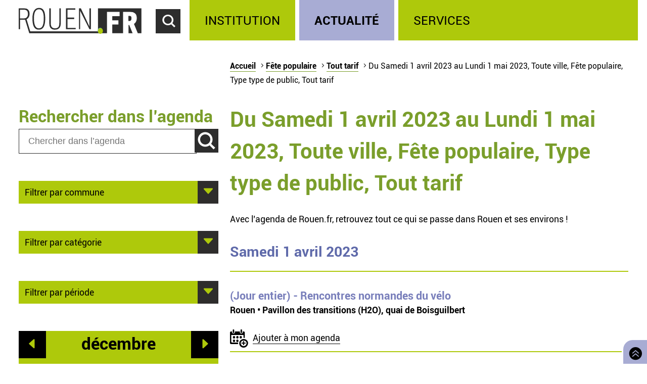

--- FILE ---
content_type: text/html; charset=utf-8
request_url: https://rouen.fr/agenda/periode/2023-04-01--2023-05-01/tout/fpu/tout/tout
body_size: 10364
content:
<!doctype html>
<html class="nojs" lang="fr" dir="ltr">
<head>
  <meta charset="utf-8" />
<link rel="apple-touch-icon" sizes="114x114" href="/sites/all/themes/Mars/favicon/apple-icon-114x114.png" />
<link rel="apple-touch-icon" sizes="120x120" href="/sites/all/themes/Mars/favicon/apple-icon-120x120.png" />
<link rel="apple-touch-icon" sizes="144x144" href="/sites/all/themes/Mars/favicon/apple-icon-144x144.png" />
<link rel="apple-touch-icon" sizes="152x152" href="/sites/all/themes/Mars/favicon/apple-icon-152x152.png" />
<link rel="apple-touch-icon" sizes="180x180" href="/sites/all/themes/Mars/favicon/apple-icon-180x180.png" />
<link rel="apple-touch-icon" sizes="57x57" href="/sites/all/themes/Mars/favicon/apple-icon-57x57.png" />
<link rel="apple-touch-icon" sizes="60x60" href="/sites/all/themes/Mars/favicon/apple-icon-60x60.png" />
<link rel="apple-touch-icon" sizes="72x72" href="/sites/all/themes/Mars/favicon/apple-icon-72x72.png" />
<link rel="apple-touch-icon" sizes="76x76" href="/sites/all/themes/Mars/favicon/apple-icon-76x76.png" />
<link rel="icon" sizes="144x144" href="/sites/all/themes/Mars/favicon/android-icon-144x144.png" />
<link rel="icon" sizes="192x192" href="/sites/all/themes/Mars/favicon/android-icon-192x192.png" />
<link rel="icon" sizes="36x36" href="/sites/all/themes/Mars/favicon/android-icon-36x36.png" />
<link rel="icon" sizes="48x48" href="/sites/all/themes/Mars/favicon/android-icon-48x48.png" />
<link rel="icon" sizes="72x72" href="/sites/all/themes/Mars/favicon/android-icon-72x72.png" />
<link rel="icon" sizes="96x96" href="/sites/all/themes/Mars/favicon/android-icon-96x96.png" />
<link rel="shortcut icon" href="https://rouen.fr/sites/all/themes/Mars/favicon.ico" type="image/vnd.microsoft.icon" />
<meta name="generator" content="Drupal 7 (http://drupal.org)" />
<link rel="image_src" href="https://rouen.fr/sites/all/themes/Mars/img/logo-rouen-rs.png" />
<link rel="canonical" href="https://rouen.fr/agenda/periode/2023-04-01--2023-05-01/tout/fpu/tout/tout" />
<link rel="shortlink" href="https://rouen.fr/agenda/periode/2023-04-01--2023-05-01/tout/fpu/tout/tout" />
<meta name="twitter:card" content="summary_large_image" />
<meta name="twitter:url" content="https://rouen.fr/agenda/periode/2023-04-01--2023-05-01/tout/fpu/tout/tout" />
<meta name="twitter:title" content="Du Samedi 1 avril 2023 au Lundi 1 mai 2023, Toute ville, Fête populaire, Type type de public, Tout tarif" />
<meta name="twitter:image" content="https://rouen.fr/sites/all/themes/Mars/img/logo-rouen-rs.png" />
<meta itemprop="name" content="Du Samedi 1 avril 2023 au Lundi 1 mai 2023, Toute ville, Fête populaire, Type type de public, Tout tarif" />
  <meta name="viewport" content="width=device-width, initial-scale=1.0, minimum-scale=1.0">
  <title>Du Samedi 1 avril 2023 au Lundi 1 mai 2023, Toute ville, Fête populaire, Type type de public, Tout tarif | Rouen.fr</title>
  <link rel="stylesheet" href="https://rouen.fr/sites/default/files/css/css_MxN0Ehln01dt5meP4mJaN5vksaUbZdv5R4vs9sYJKZ8.css" media="all" />
<link rel="stylesheet" href="https://rouen.fr/sites/default/files/css/css_ilEbBG-TtWw6SuMBa1OdtIG7EUJxhgyFbuazzzg1wzs.css" media="print" />
    <!--[if lte IE 8]>
    <script src="/sites/all/themes/Mars/js/selectivizr.js"></script>
    <script src="/sites/all/themes/Mars/js/html5.js"></script>
  <![endif]-->
</head>
<body class="html not-front not-logged-in no-sidebars page-agenda page-agenda-periode page-agenda-periode-2023-04-01--2023-05-01 page-agenda-periode-2023-04-01--2023-05-01-tout page-agenda-periode-2023-04-01--2023-05-01-tout-fpu page-agenda-periode-2023-04-01--2023-05-01-tout-fpu-tout page-agenda-periode-2023-04-01--2023-05-01-tout-fpu-tout-tout theme-actualite default-page" >
    <div id="page-wrapper"><div id="page">
  <header id="header" class="clearfix">
          <a href="/" title="Accueil" rel="home" id="logo">
        <img src="https://rouen.fr/sites/all/themes/Mars/logo.svg" alt="Accueil" />
      </a>
      <span id="bnoir"></span>
    
    <a href="#main-content" class="element-invisible element-focusable">Accéder au contenu principal</a>
    <a href="#" id="show-search" tabindex="0">Accéder au formulaire de recherche</a>
    <a href="#" id="show-menu" tabindex="0">Accéder au menu principal</a>

      <div class="region region-header">
    <div id="block-search-form" class="block block-search">

    
  <div class="content">
    <form class="search-form" role="search" action="/agenda/periode/2023-04-01--2023-05-01/tout/fpu/tout/tout" method="post" id="search-block-form" accept-charset="UTF-8"><div><div class="container-inline">
      <h2 class="element-invisible">Formulaire de recherche</h2>
    <div class="form-item form-type-textfield form-item-search-block-form">
  <label class="element-invisible" for="edit-search-block-form--2">Chercher dans ce site </label>
 <input title="Indiquer les termes à rechercher" class="custom-search-box form-text" placeholder="Chercher sur Rouen.fr" type="text" id="edit-search-block-form--2" name="search_block_form" value="" size="15" maxlength="128" />
</div>
<div class="form-item form-type-select form-item-custom-search-types">
  <label for="edit-custom-search-types">Chercher </label>
 <select class="custom-search-selector custom-search-types form-select" multiple="multiple" name="custom_search_types[]" id="edit-custom-search-types"><option value="c-all" selected="selected">-Dans tout le contenu-</option><option value="c-adresse">Adresse</option><option value="c-agenda">Agenda</option><option value="c-news">Brève</option><option value="c-presse_com">Communiqué de presse</option><option value="c-exposition">Exposition</option><option value="c-webform">Formulaire</option><option value="c-initiative">Initiative</option><option value="c-job_offer">Offre d’emploi</option><option value="c-page">Page</option><option value="c-rouen_magazine">Rouen magazine</option><option value="c-event">Événement</option></select>
</div>
<div class="form-actions form-wrapper" id="edit-actions"><input type="submit" id="edit-submit" name="op" value="Rechercher" class="form-submit" /></div><input type="hidden" name="form_build_id" value="form-TrzNlIagfWqPW3srNxIIDgUsselN15cqGBiWGTswHnA" />
<input type="hidden" name="form_id" value="search_block_form" />
</div>
</div></form>  </div>
</div>
<div id="block-system-main-menu" class="block block-system block-menu">

    <h2>Menu principal</h2>
  
  <div class="content">
    <ul class="menu" role="group"><li tabindex="0" role="treeitem"  class="first leaf"><a href="/institution" title="Institution" accesskey="1">Institution</a></li>
<li tabindex="0" role="treeitem"  class="leaf"><a href="/actu" title="Actualité">Actualité</a></li>
<li tabindex="0" role="treeitem"  class="last leaf"><a href="/services" title="Services">Services</a></li>
</ul>  </div>
</div>
  </div>
  </header>

  
  <article id="main" class="clearfix">
          <nav id="breadcrumb"><h2 class="element-invisible">Vous êtes ici</h2><ul class="breadcrumb"><li class="crumb"><a href="/">Accueil</a></li><li class="crumb"><a href="/agenda/periode/2023-04-01--2023-05-01/tout/tout/tout/tout">Fête populaire</a></li><li class="crumb"><a href="/agenda/periode/2023-04-01--2023-05-01/tout/fpu/tout/tout" class="active">Tout tarif</a></li><li class="current">Du Samedi 1 avril 2023 au Lundi 1 mai 2023, Toute ville, Fête populaire, Type type de public, Tout tarif</li></ul></nav>
    
    <div id="content" class="column">
      
      <a id="main-content"></a>
                          <h1 class="title" id="page-title">Du Samedi 1 avril 2023 au Lundi 1 mai 2023, Toute ville, Fête populaire, Type type de public, Tout tarif</h1>
      
                    <nav class="tabs">
                  </nav>
                          <div class="region region-content">     <div id="block-system-main" class="block block-system">         <div class="content">     <div class="view view-calendrier-agenda-periode view-id-calendrier_agenda_periode view-display-id-page_1 view-dom-id-1d58a1f462e3f4dca412afb8bb847be8">             <div class="view-header">       <p>Avec l’agenda de Rouen.fr, retrouvez tout ce qui se passe dans Rouen et ses environs !</p>    </div>                <div class="view-content">         <h3>Samedi 1 avril 2023</h3>   <div>                  <div class="field-content agenda-title"><a href="/agenda/2023/rencontres-normandes-velo"><span class="date-display-single" property="dc:date" datatype="xsd:dateTime" content="2023-04-01T00:00:00+02:00">(Jour entier)</span> - Rencontres normandes du vélo</a></div>               <div class="field-content agenda-location">Rouen • Pavillon des transitions (H2O), quai de Boisguilbert</div>               <div class="field-content collapsible-menu collapsed menu-agenda"><p class="E043">Ajouter à mon agenda</p> <ul> <li><a href="/addtomycal/ics/2023-04-01T00%3A00%3A00%2B02%3A00/2023-04-01T00%3A00%3A00%2B02%3A00/Rencontres%20normandes%20du%20v%C3%A9lo/f%C3%AAte%20populaire%20-%20Animation%0A%20-%20tout%20public%20-%20Gratuit%2C%20sur%20inscription%0A%20-%20Rens.%20%3A%20https%3A//sabinerouenvelo.org/deuxieme-edition-des-rencontres-normandes-du...%0AHttps%3A//www.tousenselle.eu/%0A%20-%202e%20%C3%A9dition%0APropos%C3%A9%20par%20le%20Collectif%20v%C3%A9lo%20Normandie%0AProg.%20%3A%20%C3%A0%2010h30%2C%20balade%20cycliste%20%28visite%20touristique%20et%20des%20infrastructures%20cyclables%20locales%29%0ADe%2014h%20%C3%A0%2017h%20%3A%20animations%20autour%20du%20v%C3%A9lo%20%28atelier%20d%27auto-r%C3%A9paration%20mobile%2C%20plateau%20de%20maniabilit%C3%A9%20pour%20les%20enfants%2C%20teste%20de%20v%C3%A9los%20cargo%2C%20le%20code%20vu%20du%20guidon%2C%20roller-racing%29%0A%C3%80%2020h%20%3A%20festival%20%22Tous%20en%20selle%22%20de%20courts-m%C3%A9trages%20sur%20le%20v%C3%A9lo%0A/Pavillon%20des%20transitions%20%28H2O%29%2C%20quai%20de%20Boisguilbert%0A%2C%20Rouen" rel="nofollow">Sur mon smartphone, ma tablette ou mon ordinateur</a></li> <li><a href="/addtomycal/google/2023-04-01T00%3A00%3A00%2B02%3A00/2023-04-01T00%3A00%3A00%2B02%3A00/Rencontres%20normandes%20du%20v%C3%A9lo/f%C3%AAte%20populaire%20-%20Animation%0A%20-%20tout%20public%20-%20Gratuit%2C%20sur%20inscription%0A%20-%202e%20%C3%A9dition%0APropos%C3%A9%20par%20le%20Collectif%20v%C3%A9lo%20Normandie%0AProg.%20%3A%20%C3%A0%2010h30%2C%20balade%20cycliste%20%28visite%20touristique%20et%20des%20infrastructures%20cyclables%20locales%29%0ADe%2014h%20%C3%A0%2017h%20%3A%20animations%20autour%20du%20v%C3%A9lo%20%28atelier%20d%27auto-r%C3%A9paration%20mobile%2C%20plateau%20de%20maniabilit%C3%A9%20pour%20les%20enfants%2C%20teste%20de%20v%C3%A9los%20cargo%2C%20le%20code%20vu%20du%20guidon%2C%20roller-racing%29%0A%C3%80%2020h%20%3A%20festival%20%22Tous%20en%20selle%22%20de%20courts-m%C3%A9trages%20sur%20le%20v%C3%A9lo%0A/Pavillon%20des%20transitions%20%28H2O%29%2C%20quai%20de%20Boisguilbert%0A%2C%20Rouen" rel="nofollow" target="_blank">Sur mon agenda en ligne Google</a></li> <li><a href="/addtomycal/yahoo/2023-04-01T00%3A00%3A00%2B02%3A00/2023-04-01T00%3A00%3A00%2B02%3A00/Rencontres%20normandes%20du%20v%C3%A9lo/f%C3%AAte%20populaire%20-%20Animation%0A%20-%20tout%20public%20-%20Gratuit%2C%20sur%20inscription%0A%20-%202e%20%C3%A9dition%0APropos%C3%A9%20par%20le%20Collectif%20v%C3%A9lo%20Normandie%0AProg.%20%3A%20%C3%A0%2010h30%2C%20balade%20cycliste%20%28visite%20touristique%20et%20des%20infrastructures%20cyclables%20locales%29%0ADe%2014h%20%C3%A0%2017h%20%3A%20animations%20autour%20du%20v%C3%A9lo%20%28atelier%20d%27auto-r%C3%A9paration%20mobile%2C%20plateau%20de%20maniabilit%C3%A9%20pour%20les%20enfants%2C%20teste%20de%20v%C3%A9los%20cargo%2C%20le%20code%20vu%20du%20guidon%2C%20roller-racing%29%0A%C3%80%2020h%20%3A%20festival%20%22Tous%20en%20selle%22%20de%20courts-m%C3%A9trages%20sur%20le%20v%C3%A9lo%0A/Pavillon%20des%20transitions%20%28H2O%29%2C%20quai%20de%20Boisguilbert%0A%2C%20Rouen" rel="nofollow" target="_blank">Sur mon agenda en ligne Yahoo</a></li> <li><a href="/addtomycal/outlook/2023-04-01T00%3A00%3A00%2B02%3A00/2023-04-01T00%3A00%3A00%2B02%3A00/Rencontres%20normandes%20du%20v%C3%A9lo/f%C3%AAte%20populaire%20-%20Animation%0A%20-%20tout%20public%20-%20Gratuit%2C%20sur%20inscription%0A%20-%202e%20%C3%A9dition%0APropos%C3%A9%20par%20le%20Collectif%20v%C3%A9lo%20Normandie%0AProg.%20%3A%20%C3%A0%2010h30%2C%20balade%20cycliste%20%28visite%20touristique%20et%20des%20infrastructures%20cyclables%20locales%29%0ADe%2014h%20%C3%A0%2017h%20%3A%20animations%20autour%20du%20v%C3%A9lo%20%28atelier%20d%27auto-r%C3%A9paration%20mobile%2C%20plateau%20de%20maniabilit%C3%A9%20pour%20les%20enfants%2C%20teste%20de%20v%C3%A9los%20cargo%2C%20le%20code%20vu%20du%20guidon%2C%20roller-racing%29%0A%C3%80%2020h%20%3A%20festival%20%22Tous%20en%20selle%22%20de%20courts-m%C3%A9trages%20sur%20le%20v%C3%A9lo%0A/Pavillon%20des%20transitions%20%28H2O%29%2C%20quai%20de%20Boisguilbert%0A%2C%20Rouen" rel="nofollow" target="_blank">Sur mon agenda en ligne Outlook</a></li> </ul></div>    </div>   <div>                  <div class="field-content agenda-title"><a href="/agenda/2023/vide-grenier-augustins-moliere"><span class="date-display-single" property="dc:date" datatype="xsd:dateTime" content="2023-04-01T00:00:00+02:00">(Jour entier)</span> - Vide-grenier Augustins-Molière</a></div>               <div class="field-content agenda-location">Rouen • Quartier Saint-Marc/Molière</div>               <div class="field-content collapsible-menu collapsed menu-agenda"><p class="E043">Ajouter à mon agenda</p> <ul> <li><a href="/addtomycal/ics/2023-04-01T00%3A00%3A00%2B02%3A00/2023-04-01T00%3A00%3A00%2B02%3A00/Vide-grenier%20Augustins-Moli%C3%A8re/f%C3%AAte%20populaire%20-%20Foire-%C3%A0-tout%0A%20-%20tout%20public%20-%20Acc%C3%A8s%20libre%0A%20-%20%20-%20Propos%C3%A9%20par%20le%20Comit%C3%A9%20Augustins-Moli%C3%A8re%0A/Quartier%20Saint-Marc/Moli%C3%A8re%0A%2C%20Rouen" rel="nofollow">Sur mon smartphone, ma tablette ou mon ordinateur</a></li> <li><a href="/addtomycal/google/2023-04-01T00%3A00%3A00%2B02%3A00/2023-04-01T00%3A00%3A00%2B02%3A00/Vide-grenier%20Augustins-Moli%C3%A8re/f%C3%AAte%20populaire%20-%20Foire-%C3%A0-tout%0A%20-%20tout%20public%20-%20Acc%C3%A8s%20libre%0A%20-%20Propos%C3%A9%20par%20le%20Comit%C3%A9%20Augustins-Moli%C3%A8re%0A/Quartier%20Saint-Marc/Moli%C3%A8re%0A%2C%20Rouen" rel="nofollow" target="_blank">Sur mon agenda en ligne Google</a></li> <li><a href="/addtomycal/yahoo/2023-04-01T00%3A00%3A00%2B02%3A00/2023-04-01T00%3A00%3A00%2B02%3A00/Vide-grenier%20Augustins-Moli%C3%A8re/f%C3%AAte%20populaire%20-%20Foire-%C3%A0-tout%0A%20-%20tout%20public%20-%20Acc%C3%A8s%20libre%0A%20-%20Propos%C3%A9%20par%20le%20Comit%C3%A9%20Augustins-Moli%C3%A8re%0A/Quartier%20Saint-Marc/Moli%C3%A8re%0A%2C%20Rouen" rel="nofollow" target="_blank">Sur mon agenda en ligne Yahoo</a></li> <li><a href="/addtomycal/outlook/2023-04-01T00%3A00%3A00%2B02%3A00/2023-04-01T00%3A00%3A00%2B02%3A00/Vide-grenier%20Augustins-Moli%C3%A8re/f%C3%AAte%20populaire%20-%20Foire-%C3%A0-tout%0A%20-%20tout%20public%20-%20Acc%C3%A8s%20libre%0A%20-%20Propos%C3%A9%20par%20le%20Comit%C3%A9%20Augustins-Moli%C3%A8re%0A/Quartier%20Saint-Marc/Moli%C3%A8re%0A%2C%20Rouen" rel="nofollow" target="_blank">Sur mon agenda en ligne Outlook</a></li> </ul></div>    </div>   <div>                  <div class="field-content agenda-title"><a href="/agenda/2023/metiers-dart-se-decouvrent-a-expotec-103"><span class="date-display-single" property="dc:date" datatype="xsd:dateTime" content="2023-04-01T14:00:00+02:00">14h00</span> - Les métiers d&#039;art se découvrent à Expotec 103</a></div>               <div class="field-content agenda-location">Rouen • Musée industriel vivant, Expotec 103, Moulin Saint-Gilles, 13 rue Saint-Gilles</div>               <div class="field-content collapsible-menu collapsed menu-agenda"><p class="E043">Ajouter à mon agenda</p> <ul> <li><a href="/addtomycal/ics/2023-04-01T14%3A00%3A00%2B02%3A00/2023-04-01T18%3A00%3A00%2B02%3A00/Les%20m%C3%A9tiers%20d%27art%20se%20d%C3%A9couvrent%20%C3%A0%20Expotec%20103/f%C3%AAte%20populaire%20-%20Animation%0A%20-%20tout%20public%20-%204%20%E2%82%AC%20%28gratuit%20pour%20les%20-%2016%20ans%20et%20les%20adh%C3%A9rents%29%0A%20-%20Rens.%20%3A%20https%3A//expotec103.fr/%0A%20-%20%C3%80%20l%27occasion%20des%20Journ%C3%A9es%20europ%C3%A9ennes%20des%20m%C3%A9tiers%20d%27Art%20et%20de%20la%20Saint-Jean%20Porte%20Latine%20%28f%C3%AAte%20des%20imprimeurs%29%0AD%C3%A9monstrations%2C%20initiations%20et%20ventes%0AInvit%C3%A9s%20%3A%20No%C3%A9mie%20Dourville%20%28Eldrid%20reliure%29%2C%20Marie%20Nottrelet%20%28%C3%89pingle%20et%20moi%20by%20Marie%29%2C%20Joris%20Demarest%20%28L%27%C3%A2me%20de%20lame%29%2C%20%C3%89milie%20Martin%20%28Emi%20%C3%A9loi%29%2C%20Gustave%20Ferrec%20%28MOF%20couverture%29%2C%20Marie-Pierre%20Fournier%20%28MOF%20dorure%20et%20polychromie%29%2C%20Brice%20Delaye%20%28forgeron%29%0A/Mus%C3%A9e%20industriel%20vivant%2C%20Expotec%20103%2C%20Moulin%20Saint-Gilles%2C%2013%20rue%20Saint-Gilles%0A%2C%20Rouen" rel="nofollow">Sur mon smartphone, ma tablette ou mon ordinateur</a></li> <li><a href="/addtomycal/google/2023-04-01T14%3A00%3A00%2B02%3A00/2023-04-01T18%3A00%3A00%2B02%3A00/Les%20m%C3%A9tiers%20d%27art%20se%20d%C3%A9couvrent%20%C3%A0%20Expotec%20103/f%C3%AAte%20populaire%20-%20Animation%0A%20-%20tout%20public%20-%204%20%E2%82%AC%20%28gratuit%20pour%20les%20-%2016%20ans%20et%20les%20adh%C3%A9rents%29%0A%20-%20%C3%80%20l%27occasion%20des%20Journ%C3%A9es%20europ%C3%A9ennes%20des%20m%C3%A9tiers%20d%27Art%20et%20de%20la%20Saint-Jean%20Porte%20Latine%20%28f%C3%AAte%20des%20imprimeurs%29%0AD%C3%A9monstrations%2C%20initiations%20et%20ventes%0AInvit%C3%A9s%20%3A%20No%C3%A9mie%20Dourville%20%28Eldrid%20reliure%29%2C%20Marie%20Nottrelet%20%28%C3%89pingle%20et%20moi%20by%20Marie%29%2C%20Joris%20Demarest%20%28L%27%C3%A2me%20de%20lame%29%2C%20%C3%89milie%20Martin%20%28Emi%20%C3%A9loi%29%2C%20Gustave%20Ferrec%20%28MOF%20couverture%29%2C%20Marie-Pierre%20Fournier%20%28MOF%20dorure%20et%20polychromie%29%2C%20Brice%20Delaye%20%28forgeron%29%0A/Mus%C3%A9e%20industriel%20vivant%2C%20Expotec%20103%2C%20Moulin%20Saint-Gilles%2C%2013%20rue%20Saint-Gilles%0A%2C%20Rouen" rel="nofollow" target="_blank">Sur mon agenda en ligne Google</a></li> <li><a href="/addtomycal/yahoo/2023-04-01T14%3A00%3A00%2B02%3A00/2023-04-01T18%3A00%3A00%2B02%3A00/Les%20m%C3%A9tiers%20d%27art%20se%20d%C3%A9couvrent%20%C3%A0%20Expotec%20103/f%C3%AAte%20populaire%20-%20Animation%0A%20-%20tout%20public%20-%204%20%E2%82%AC%20%28gratuit%20pour%20les%20-%2016%20ans%20et%20les%20adh%C3%A9rents%29%0A%20-%20%C3%80%20l%27occasion%20des%20Journ%C3%A9es%20europ%C3%A9ennes%20des%20m%C3%A9tiers%20d%27Art%20et%20de%20la%20Saint-Jean%20Porte%20Latine%20%28f%C3%AAte%20des%20imprimeurs%29%0AD%C3%A9monstrations%2C%20initiations%20et%20ventes%0AInvit%C3%A9s%20%3A%20No%C3%A9mie%20Dourville%20%28Eldrid%20reliure%29%2C%20Marie%20Nottrelet%20%28%C3%89pingle%20et%20moi%20by%20Marie%29%2C%20Joris%20Demarest%20%28L%27%C3%A2me%20de%20lame%29%2C%20%C3%89milie%20Martin%20%28Emi%20%C3%A9loi%29%2C%20Gustave%20Ferrec%20%28MOF%20couverture%29%2C%20Marie-Pierre%20Fournier%20%28MOF%20dorure%20et%20polychromie%29%2C%20Brice%20Delaye%20%28forgeron%29%0A/Mus%C3%A9e%20industriel%20vivant%2C%20Expotec%20103%2C%20Moulin%20Saint-Gilles%2C%2013%20rue%20Saint-Gilles%0A%2C%20Rouen" rel="nofollow" target="_blank">Sur mon agenda en ligne Yahoo</a></li> <li><a href="/addtomycal/outlook/2023-04-01T14%3A00%3A00%2B02%3A00/2023-04-01T18%3A00%3A00%2B02%3A00/Les%20m%C3%A9tiers%20d%27art%20se%20d%C3%A9couvrent%20%C3%A0%20Expotec%20103/f%C3%AAte%20populaire%20-%20Animation%0A%20-%20tout%20public%20-%204%20%E2%82%AC%20%28gratuit%20pour%20les%20-%2016%20ans%20et%20les%20adh%C3%A9rents%29%0A%20-%20%C3%80%20l%27occasion%20des%20Journ%C3%A9es%20europ%C3%A9ennes%20des%20m%C3%A9tiers%20d%27Art%20et%20de%20la%20Saint-Jean%20Porte%20Latine%20%28f%C3%AAte%20des%20imprimeurs%29%0AD%C3%A9monstrations%2C%20initiations%20et%20ventes%0AInvit%C3%A9s%20%3A%20No%C3%A9mie%20Dourville%20%28Eldrid%20reliure%29%2C%20Marie%20Nottrelet%20%28%C3%89pingle%20et%20moi%20by%20Marie%29%2C%20Joris%20Demarest%20%28L%27%C3%A2me%20de%20lame%29%2C%20%C3%89milie%20Martin%20%28Emi%20%C3%A9loi%29%2C%20Gustave%20Ferrec%20%28MOF%20couverture%29%2C%20Marie-Pierre%20Fournier%20%28MOF%20dorure%20et%20polychromie%29%2C%20Brice%20Delaye%20%28forgeron%29%0A/Mus%C3%A9e%20industriel%20vivant%2C%20Expotec%20103%2C%20Moulin%20Saint-Gilles%2C%2013%20rue%20Saint-Gilles%0A%2C%20Rouen" rel="nofollow" target="_blank">Sur mon agenda en ligne Outlook</a></li> </ul></div>    </div>   <h3>Dimanche 2 avril 2023</h3>   <div>                  <div class="field-content agenda-title"><a href="/agenda/2023/vide-grenier-augustins-moliere"><span class="date-display-single" property="dc:date" datatype="xsd:dateTime" content="2023-04-02T00:00:00+02:00">(Jour entier)</span> - Vide-grenier Augustins-Molière</a></div>               <div class="field-content agenda-location">Rouen • Quartier Saint-Marc/Molière</div>               <div class="field-content collapsible-menu collapsed menu-agenda"><p class="E043">Ajouter à mon agenda</p> <ul> <li><a href="/addtomycal/ics/2023-04-02T00%3A00%3A00%2B02%3A00/2023-04-02T00%3A00%3A00%2B02%3A00/Vide-grenier%20Augustins-Moli%C3%A8re/f%C3%AAte%20populaire%20-%20Foire-%C3%A0-tout%0A%20-%20tout%20public%20-%20Acc%C3%A8s%20libre%0A%20-%20%20-%20Propos%C3%A9%20par%20le%20Comit%C3%A9%20Augustins-Moli%C3%A8re%0A/Quartier%20Saint-Marc/Moli%C3%A8re%0A%2C%20Rouen" rel="nofollow">Sur mon smartphone, ma tablette ou mon ordinateur</a></li> <li><a href="/addtomycal/google/2023-04-02T00%3A00%3A00%2B02%3A00/2023-04-02T00%3A00%3A00%2B02%3A00/Vide-grenier%20Augustins-Moli%C3%A8re/f%C3%AAte%20populaire%20-%20Foire-%C3%A0-tout%0A%20-%20tout%20public%20-%20Acc%C3%A8s%20libre%0A%20-%20Propos%C3%A9%20par%20le%20Comit%C3%A9%20Augustins-Moli%C3%A8re%0A/Quartier%20Saint-Marc/Moli%C3%A8re%0A%2C%20Rouen" rel="nofollow" target="_blank">Sur mon agenda en ligne Google</a></li> <li><a href="/addtomycal/yahoo/2023-04-02T00%3A00%3A00%2B02%3A00/2023-04-02T00%3A00%3A00%2B02%3A00/Vide-grenier%20Augustins-Moli%C3%A8re/f%C3%AAte%20populaire%20-%20Foire-%C3%A0-tout%0A%20-%20tout%20public%20-%20Acc%C3%A8s%20libre%0A%20-%20Propos%C3%A9%20par%20le%20Comit%C3%A9%20Augustins-Moli%C3%A8re%0A/Quartier%20Saint-Marc/Moli%C3%A8re%0A%2C%20Rouen" rel="nofollow" target="_blank">Sur mon agenda en ligne Yahoo</a></li> <li><a href="/addtomycal/outlook/2023-04-02T00%3A00%3A00%2B02%3A00/2023-04-02T00%3A00%3A00%2B02%3A00/Vide-grenier%20Augustins-Moli%C3%A8re/f%C3%AAte%20populaire%20-%20Foire-%C3%A0-tout%0A%20-%20tout%20public%20-%20Acc%C3%A8s%20libre%0A%20-%20Propos%C3%A9%20par%20le%20Comit%C3%A9%20Augustins-Moli%C3%A8re%0A/Quartier%20Saint-Marc/Moli%C3%A8re%0A%2C%20Rouen" rel="nofollow" target="_blank">Sur mon agenda en ligne Outlook</a></li> </ul></div>    </div>   <div>                  <div class="field-content agenda-title"><a href="/agenda/2023/metiers-dart-se-decouvrent-a-expotec-103"><span class="date-display-single" property="dc:date" datatype="xsd:dateTime" content="2023-04-02T10:00:00+02:00">10h00</span> - Les métiers d&#039;art se découvrent à Expotec 103</a></div>               <div class="field-content agenda-location">Rouen • Musée industriel vivant, Expotec 103, Moulin Saint-Gilles, 13 rue Saint-Gilles</div>               <div class="field-content collapsible-menu collapsed menu-agenda"><p class="E043">Ajouter à mon agenda</p> <ul> <li><a href="/addtomycal/ics/2023-04-02T10%3A00%3A00%2B02%3A00/2023-04-02T12%3A00%3A00%2B02%3A00/Les%20m%C3%A9tiers%20d%27art%20se%20d%C3%A9couvrent%20%C3%A0%20Expotec%20103/f%C3%AAte%20populaire%20-%20Animation%0A%20-%20tout%20public%20-%204%20%E2%82%AC%20%28gratuit%20pour%20les%20-%2016%20ans%20et%20les%20adh%C3%A9rents%29%0A%20-%20Rens.%20%3A%20https%3A//expotec103.fr/%0A%20-%20%C3%80%20l%27occasion%20des%20Journ%C3%A9es%20europ%C3%A9ennes%20des%20m%C3%A9tiers%20d%27Art%20et%20de%20la%20Saint-Jean%20Porte%20Latine%20%28f%C3%AAte%20des%20imprimeurs%29%0AD%C3%A9monstrations%2C%20initiations%20et%20ventes%0AInvit%C3%A9s%20%3A%20No%C3%A9mie%20Dourville%20%28Eldrid%20reliure%29%2C%20Marie%20Nottrelet%20%28%C3%89pingle%20et%20moi%20by%20Marie%29%2C%20Joris%20Demarest%20%28L%27%C3%A2me%20de%20lame%29%2C%20%C3%89milie%20Martin%20%28Emi%20%C3%A9loi%29%2C%20Gustave%20Ferrec%20%28MOF%20couverture%29%2C%20Marie-Pierre%20Fournier%20%28MOF%20dorure%20et%20polychromie%29%2C%20Brice%20Delaye%20%28forgeron%29%0A/Mus%C3%A9e%20industriel%20vivant%2C%20Expotec%20103%2C%20Moulin%20Saint-Gilles%2C%2013%20rue%20Saint-Gilles%0A%2C%20Rouen" rel="nofollow">Sur mon smartphone, ma tablette ou mon ordinateur</a></li> <li><a href="/addtomycal/google/2023-04-02T10%3A00%3A00%2B02%3A00/2023-04-02T12%3A00%3A00%2B02%3A00/Les%20m%C3%A9tiers%20d%27art%20se%20d%C3%A9couvrent%20%C3%A0%20Expotec%20103/f%C3%AAte%20populaire%20-%20Animation%0A%20-%20tout%20public%20-%204%20%E2%82%AC%20%28gratuit%20pour%20les%20-%2016%20ans%20et%20les%20adh%C3%A9rents%29%0A%20-%20%C3%80%20l%27occasion%20des%20Journ%C3%A9es%20europ%C3%A9ennes%20des%20m%C3%A9tiers%20d%27Art%20et%20de%20la%20Saint-Jean%20Porte%20Latine%20%28f%C3%AAte%20des%20imprimeurs%29%0AD%C3%A9monstrations%2C%20initiations%20et%20ventes%0AInvit%C3%A9s%20%3A%20No%C3%A9mie%20Dourville%20%28Eldrid%20reliure%29%2C%20Marie%20Nottrelet%20%28%C3%89pingle%20et%20moi%20by%20Marie%29%2C%20Joris%20Demarest%20%28L%27%C3%A2me%20de%20lame%29%2C%20%C3%89milie%20Martin%20%28Emi%20%C3%A9loi%29%2C%20Gustave%20Ferrec%20%28MOF%20couverture%29%2C%20Marie-Pierre%20Fournier%20%28MOF%20dorure%20et%20polychromie%29%2C%20Brice%20Delaye%20%28forgeron%29%0A/Mus%C3%A9e%20industriel%20vivant%2C%20Expotec%20103%2C%20Moulin%20Saint-Gilles%2C%2013%20rue%20Saint-Gilles%0A%2C%20Rouen" rel="nofollow" target="_blank">Sur mon agenda en ligne Google</a></li> <li><a href="/addtomycal/yahoo/2023-04-02T10%3A00%3A00%2B02%3A00/2023-04-02T12%3A00%3A00%2B02%3A00/Les%20m%C3%A9tiers%20d%27art%20se%20d%C3%A9couvrent%20%C3%A0%20Expotec%20103/f%C3%AAte%20populaire%20-%20Animation%0A%20-%20tout%20public%20-%204%20%E2%82%AC%20%28gratuit%20pour%20les%20-%2016%20ans%20et%20les%20adh%C3%A9rents%29%0A%20-%20%C3%80%20l%27occasion%20des%20Journ%C3%A9es%20europ%C3%A9ennes%20des%20m%C3%A9tiers%20d%27Art%20et%20de%20la%20Saint-Jean%20Porte%20Latine%20%28f%C3%AAte%20des%20imprimeurs%29%0AD%C3%A9monstrations%2C%20initiations%20et%20ventes%0AInvit%C3%A9s%20%3A%20No%C3%A9mie%20Dourville%20%28Eldrid%20reliure%29%2C%20Marie%20Nottrelet%20%28%C3%89pingle%20et%20moi%20by%20Marie%29%2C%20Joris%20Demarest%20%28L%27%C3%A2me%20de%20lame%29%2C%20%C3%89milie%20Martin%20%28Emi%20%C3%A9loi%29%2C%20Gustave%20Ferrec%20%28MOF%20couverture%29%2C%20Marie-Pierre%20Fournier%20%28MOF%20dorure%20et%20polychromie%29%2C%20Brice%20Delaye%20%28forgeron%29%0A/Mus%C3%A9e%20industriel%20vivant%2C%20Expotec%20103%2C%20Moulin%20Saint-Gilles%2C%2013%20rue%20Saint-Gilles%0A%2C%20Rouen" rel="nofollow" target="_blank">Sur mon agenda en ligne Yahoo</a></li> <li><a href="/addtomycal/outlook/2023-04-02T10%3A00%3A00%2B02%3A00/2023-04-02T12%3A00%3A00%2B02%3A00/Les%20m%C3%A9tiers%20d%27art%20se%20d%C3%A9couvrent%20%C3%A0%20Expotec%20103/f%C3%AAte%20populaire%20-%20Animation%0A%20-%20tout%20public%20-%204%20%E2%82%AC%20%28gratuit%20pour%20les%20-%2016%20ans%20et%20les%20adh%C3%A9rents%29%0A%20-%20%C3%80%20l%27occasion%20des%20Journ%C3%A9es%20europ%C3%A9ennes%20des%20m%C3%A9tiers%20d%27Art%20et%20de%20la%20Saint-Jean%20Porte%20Latine%20%28f%C3%AAte%20des%20imprimeurs%29%0AD%C3%A9monstrations%2C%20initiations%20et%20ventes%0AInvit%C3%A9s%20%3A%20No%C3%A9mie%20Dourville%20%28Eldrid%20reliure%29%2C%20Marie%20Nottrelet%20%28%C3%89pingle%20et%20moi%20by%20Marie%29%2C%20Joris%20Demarest%20%28L%27%C3%A2me%20de%20lame%29%2C%20%C3%89milie%20Martin%20%28Emi%20%C3%A9loi%29%2C%20Gustave%20Ferrec%20%28MOF%20couverture%29%2C%20Marie-Pierre%20Fournier%20%28MOF%20dorure%20et%20polychromie%29%2C%20Brice%20Delaye%20%28forgeron%29%0A/Mus%C3%A9e%20industriel%20vivant%2C%20Expotec%20103%2C%20Moulin%20Saint-Gilles%2C%2013%20rue%20Saint-Gilles%0A%2C%20Rouen" rel="nofollow" target="_blank">Sur mon agenda en ligne Outlook</a></li> </ul></div>    </div>   <div>                  <div class="field-content agenda-title"><a href="/agenda/2023/metiers-dart-se-decouvrent-a-expotec-103"><span class="date-display-single" property="dc:date" datatype="xsd:dateTime" content="2023-04-02T14:00:00+02:00">14h00</span> - Les métiers d&#039;art se découvrent à Expotec 103</a></div>               <div class="field-content agenda-location">Rouen • Musée industriel vivant, Expotec 103, Moulin Saint-Gilles, 13 rue Saint-Gilles</div>               <div class="field-content collapsible-menu collapsed menu-agenda"><p class="E043">Ajouter à mon agenda</p> <ul> <li><a href="/addtomycal/ics/2023-04-02T14%3A00%3A00%2B02%3A00/2023-04-02T18%3A00%3A00%2B02%3A00/Les%20m%C3%A9tiers%20d%27art%20se%20d%C3%A9couvrent%20%C3%A0%20Expotec%20103/f%C3%AAte%20populaire%20-%20Animation%0A%20-%20tout%20public%20-%204%20%E2%82%AC%20%28gratuit%20pour%20les%20-%2016%20ans%20et%20les%20adh%C3%A9rents%29%0A%20-%20Rens.%20%3A%20https%3A//expotec103.fr/%0A%20-%20%C3%80%20l%27occasion%20des%20Journ%C3%A9es%20europ%C3%A9ennes%20des%20m%C3%A9tiers%20d%27Art%20et%20de%20la%20Saint-Jean%20Porte%20Latine%20%28f%C3%AAte%20des%20imprimeurs%29%0AD%C3%A9monstrations%2C%20initiations%20et%20ventes%0AInvit%C3%A9s%20%3A%20No%C3%A9mie%20Dourville%20%28Eldrid%20reliure%29%2C%20Marie%20Nottrelet%20%28%C3%89pingle%20et%20moi%20by%20Marie%29%2C%20Joris%20Demarest%20%28L%27%C3%A2me%20de%20lame%29%2C%20%C3%89milie%20Martin%20%28Emi%20%C3%A9loi%29%2C%20Gustave%20Ferrec%20%28MOF%20couverture%29%2C%20Marie-Pierre%20Fournier%20%28MOF%20dorure%20et%20polychromie%29%2C%20Brice%20Delaye%20%28forgeron%29%0A/Mus%C3%A9e%20industriel%20vivant%2C%20Expotec%20103%2C%20Moulin%20Saint-Gilles%2C%2013%20rue%20Saint-Gilles%0A%2C%20Rouen" rel="nofollow">Sur mon smartphone, ma tablette ou mon ordinateur</a></li> <li><a href="/addtomycal/google/2023-04-02T14%3A00%3A00%2B02%3A00/2023-04-02T18%3A00%3A00%2B02%3A00/Les%20m%C3%A9tiers%20d%27art%20se%20d%C3%A9couvrent%20%C3%A0%20Expotec%20103/f%C3%AAte%20populaire%20-%20Animation%0A%20-%20tout%20public%20-%204%20%E2%82%AC%20%28gratuit%20pour%20les%20-%2016%20ans%20et%20les%20adh%C3%A9rents%29%0A%20-%20%C3%80%20l%27occasion%20des%20Journ%C3%A9es%20europ%C3%A9ennes%20des%20m%C3%A9tiers%20d%27Art%20et%20de%20la%20Saint-Jean%20Porte%20Latine%20%28f%C3%AAte%20des%20imprimeurs%29%0AD%C3%A9monstrations%2C%20initiations%20et%20ventes%0AInvit%C3%A9s%20%3A%20No%C3%A9mie%20Dourville%20%28Eldrid%20reliure%29%2C%20Marie%20Nottrelet%20%28%C3%89pingle%20et%20moi%20by%20Marie%29%2C%20Joris%20Demarest%20%28L%27%C3%A2me%20de%20lame%29%2C%20%C3%89milie%20Martin%20%28Emi%20%C3%A9loi%29%2C%20Gustave%20Ferrec%20%28MOF%20couverture%29%2C%20Marie-Pierre%20Fournier%20%28MOF%20dorure%20et%20polychromie%29%2C%20Brice%20Delaye%20%28forgeron%29%0A/Mus%C3%A9e%20industriel%20vivant%2C%20Expotec%20103%2C%20Moulin%20Saint-Gilles%2C%2013%20rue%20Saint-Gilles%0A%2C%20Rouen" rel="nofollow" target="_blank">Sur mon agenda en ligne Google</a></li> <li><a href="/addtomycal/yahoo/2023-04-02T14%3A00%3A00%2B02%3A00/2023-04-02T18%3A00%3A00%2B02%3A00/Les%20m%C3%A9tiers%20d%27art%20se%20d%C3%A9couvrent%20%C3%A0%20Expotec%20103/f%C3%AAte%20populaire%20-%20Animation%0A%20-%20tout%20public%20-%204%20%E2%82%AC%20%28gratuit%20pour%20les%20-%2016%20ans%20et%20les%20adh%C3%A9rents%29%0A%20-%20%C3%80%20l%27occasion%20des%20Journ%C3%A9es%20europ%C3%A9ennes%20des%20m%C3%A9tiers%20d%27Art%20et%20de%20la%20Saint-Jean%20Porte%20Latine%20%28f%C3%AAte%20des%20imprimeurs%29%0AD%C3%A9monstrations%2C%20initiations%20et%20ventes%0AInvit%C3%A9s%20%3A%20No%C3%A9mie%20Dourville%20%28Eldrid%20reliure%29%2C%20Marie%20Nottrelet%20%28%C3%89pingle%20et%20moi%20by%20Marie%29%2C%20Joris%20Demarest%20%28L%27%C3%A2me%20de%20lame%29%2C%20%C3%89milie%20Martin%20%28Emi%20%C3%A9loi%29%2C%20Gustave%20Ferrec%20%28MOF%20couverture%29%2C%20Marie-Pierre%20Fournier%20%28MOF%20dorure%20et%20polychromie%29%2C%20Brice%20Delaye%20%28forgeron%29%0A/Mus%C3%A9e%20industriel%20vivant%2C%20Expotec%20103%2C%20Moulin%20Saint-Gilles%2C%2013%20rue%20Saint-Gilles%0A%2C%20Rouen" rel="nofollow" target="_blank">Sur mon agenda en ligne Yahoo</a></li> <li><a href="/addtomycal/outlook/2023-04-02T14%3A00%3A00%2B02%3A00/2023-04-02T18%3A00%3A00%2B02%3A00/Les%20m%C3%A9tiers%20d%27art%20se%20d%C3%A9couvrent%20%C3%A0%20Expotec%20103/f%C3%AAte%20populaire%20-%20Animation%0A%20-%20tout%20public%20-%204%20%E2%82%AC%20%28gratuit%20pour%20les%20-%2016%20ans%20et%20les%20adh%C3%A9rents%29%0A%20-%20%C3%80%20l%27occasion%20des%20Journ%C3%A9es%20europ%C3%A9ennes%20des%20m%C3%A9tiers%20d%27Art%20et%20de%20la%20Saint-Jean%20Porte%20Latine%20%28f%C3%AAte%20des%20imprimeurs%29%0AD%C3%A9monstrations%2C%20initiations%20et%20ventes%0AInvit%C3%A9s%20%3A%20No%C3%A9mie%20Dourville%20%28Eldrid%20reliure%29%2C%20Marie%20Nottrelet%20%28%C3%89pingle%20et%20moi%20by%20Marie%29%2C%20Joris%20Demarest%20%28L%27%C3%A2me%20de%20lame%29%2C%20%C3%89milie%20Martin%20%28Emi%20%C3%A9loi%29%2C%20Gustave%20Ferrec%20%28MOF%20couverture%29%2C%20Marie-Pierre%20Fournier%20%28MOF%20dorure%20et%20polychromie%29%2C%20Brice%20Delaye%20%28forgeron%29%0A/Mus%C3%A9e%20industriel%20vivant%2C%20Expotec%20103%2C%20Moulin%20Saint-Gilles%2C%2013%20rue%20Saint-Gilles%0A%2C%20Rouen" rel="nofollow" target="_blank">Sur mon agenda en ligne Outlook</a></li> </ul></div>    </div>   <h3>Lundi 3 avril 2023</h3>   <div>                  <div class="field-content agenda-title"><a href="/agenda/2023/the-dansant"><span class="date-display-single" property="dc:date" datatype="xsd:dateTime" content="2023-04-03T14:30:00+02:00">14h30</span> - Thé dansant</a></div>               <div class="field-content agenda-location">Rouen • Halle aux toiles, place de la Basse Vieille Tour</div>               <div class="field-content collapsible-menu collapsed menu-agenda"><p class="E043">Ajouter à mon agenda</p> <ul> <li><a href="/addtomycal/ics/2023-04-03T14%3A30%3A00%2B02%3A00/2023-04-03T14%3A30%3A00%2B02%3A00/Th%C3%A9%20dansant/f%C3%AAte%20populaire%20-%20Animation%0A%20-%20senior%20-%20Gratuit%20sur%20inscription%0A%20-%20Inscriptions%20%C3%A0%20la%20Maison%20des%20a%C3%AEn%C3%A9s%2C%20sur%20pr%C3%A9sentation%20d%27une%20pi%C3%A8ce%20d%27identit%C3%A9%20et%20d%27un%20justificatif%20de%20domicile%0A%20-%20R%C3%A9serv%C3%A9%20aux%20seniors%20rouennais%0AAnim%C3%A9%20par%20Les%20Andrews%0A/Halle%20aux%20toiles%2C%20place%20de%20la%20Basse%20Vieille%20Tour%0A%2C%20Rouen" rel="nofollow">Sur mon smartphone, ma tablette ou mon ordinateur</a></li> <li><a href="/addtomycal/google/2023-04-03T14%3A30%3A00%2B02%3A00/2023-04-03T14%3A30%3A00%2B02%3A00/Th%C3%A9%20dansant/f%C3%AAte%20populaire%20-%20Animation%0A%20-%20senior%20-%20Gratuit%20sur%20inscription%0A%20-%20R%C3%A9serv%C3%A9%20aux%20seniors%20rouennais%0AAnim%C3%A9%20par%20Les%20Andrews%0A/Halle%20aux%20toiles%2C%20place%20de%20la%20Basse%20Vieille%20Tour%0A%2C%20Rouen" rel="nofollow" target="_blank">Sur mon agenda en ligne Google</a></li> <li><a href="/addtomycal/yahoo/2023-04-03T14%3A30%3A00%2B02%3A00/2023-04-03T14%3A30%3A00%2B02%3A00/Th%C3%A9%20dansant/f%C3%AAte%20populaire%20-%20Animation%0A%20-%20senior%20-%20Gratuit%20sur%20inscription%0A%20-%20R%C3%A9serv%C3%A9%20aux%20seniors%20rouennais%0AAnim%C3%A9%20par%20Les%20Andrews%0A/Halle%20aux%20toiles%2C%20place%20de%20la%20Basse%20Vieille%20Tour%0A%2C%20Rouen" rel="nofollow" target="_blank">Sur mon agenda en ligne Yahoo</a></li> <li><a href="/addtomycal/outlook/2023-04-03T14%3A30%3A00%2B02%3A00/2023-04-03T14%3A30%3A00%2B02%3A00/Th%C3%A9%20dansant/f%C3%AAte%20populaire%20-%20Animation%0A%20-%20senior%20-%20Gratuit%20sur%20inscription%0A%20-%20R%C3%A9serv%C3%A9%20aux%20seniors%20rouennais%0AAnim%C3%A9%20par%20Les%20Andrews%0A/Halle%20aux%20toiles%2C%20place%20de%20la%20Basse%20Vieille%20Tour%0A%2C%20Rouen" rel="nofollow" target="_blank">Sur mon agenda en ligne Outlook</a></li> </ul></div>    </div>   <h3>Vendredi 7 avril 2023</h3>   <div>                  <div class="field-content agenda-title"><a href="/agenda/2023/festival-rouen-tango-en-seine"><span class="date-display-single" property="dc:date" datatype="xsd:dateTime" content="2023-04-07T00:00:00+02:00">(Jour entier)</span> - Festival Rouen tango en Seine</a></div>               <div class="field-content agenda-location">Rouen • Halle aux toiles, place de la Basse Vieille Tour</div>               <div class="field-content collapsible-menu collapsed menu-agenda"><p class="E043">Ajouter à mon agenda</p> <ul> <li><a href="/addtomycal/ics/2023-04-07T00%3A00%3A00%2B02%3A00/2023-04-10T00%3A00%3A00%2B02%3A00/Festival%20Rouen%20tango%20en%20Seine/f%C3%AAte%20populaire%20-%20Festival%0A%20-%20tout%20public%20-%20Gratuit%0A%20-%20Rens.%20%3A%20www.tangoemoi.fr%0A%20-%20Propos%C3%A9%20par%20l%27association%20Tango%C3%89moi%2C%20%C3%A0%20l%27occasion%20de%20ses%2020%20ans%0AProg.%20%3A%20bals%20tango%20et%20ateliers%0A/Halle%20aux%20toiles%2C%20place%20de%20la%20Basse%20Vieille%20Tour%0A%2C%20Rouen" rel="nofollow">Sur mon smartphone, ma tablette ou mon ordinateur</a></li> <li><a href="/addtomycal/google/2023-04-07T00%3A00%3A00%2B02%3A00/2023-04-10T00%3A00%3A00%2B02%3A00/Festival%20Rouen%20tango%20en%20Seine/f%C3%AAte%20populaire%20-%20Festival%0A%20-%20tout%20public%20-%20Gratuit%0A%20-%20Propos%C3%A9%20par%20l%27association%20Tango%C3%89moi%2C%20%C3%A0%20l%27occasion%20de%20ses%2020%20ans%0AProg.%20%3A%20bals%20tango%20et%20ateliers%0A/Halle%20aux%20toiles%2C%20place%20de%20la%20Basse%20Vieille%20Tour%0A%2C%20Rouen" rel="nofollow" target="_blank">Sur mon agenda en ligne Google</a></li> <li><a href="/addtomycal/yahoo/2023-04-07T00%3A00%3A00%2B02%3A00/2023-04-10T00%3A00%3A00%2B02%3A00/Festival%20Rouen%20tango%20en%20Seine/f%C3%AAte%20populaire%20-%20Festival%0A%20-%20tout%20public%20-%20Gratuit%0A%20-%20Propos%C3%A9%20par%20l%27association%20Tango%C3%89moi%2C%20%C3%A0%20l%27occasion%20de%20ses%2020%20ans%0AProg.%20%3A%20bals%20tango%20et%20ateliers%0A/Halle%20aux%20toiles%2C%20place%20de%20la%20Basse%20Vieille%20Tour%0A%2C%20Rouen" rel="nofollow" target="_blank">Sur mon agenda en ligne Yahoo</a></li> <li><a href="/addtomycal/outlook/2023-04-07T00%3A00%3A00%2B02%3A00/2023-04-10T00%3A00%3A00%2B02%3A00/Festival%20Rouen%20tango%20en%20Seine/f%C3%AAte%20populaire%20-%20Festival%0A%20-%20tout%20public%20-%20Gratuit%0A%20-%20Propos%C3%A9%20par%20l%27association%20Tango%C3%89moi%2C%20%C3%A0%20l%27occasion%20de%20ses%2020%20ans%0AProg.%20%3A%20bals%20tango%20et%20ateliers%0A/Halle%20aux%20toiles%2C%20place%20de%20la%20Basse%20Vieille%20Tour%0A%2C%20Rouen" rel="nofollow" target="_blank">Sur mon agenda en ligne Outlook</a></li> </ul></div>    </div>   <div>                  <div class="field-content agenda-title"><a href="/agenda/2023/kabaret-vers-vert"><span class="date-display-single" property="dc:date" datatype="xsd:dateTime" content="2023-04-07T20:00:00+02:00">20h00</span> - Kabaret Vers Vert</a></div>               <div class="field-content agenda-location">Rouen • La Graine, MJC Rive gauche, place de Hanovre</div>               <div class="field-content collapsible-menu collapsed menu-agenda"><p class="E043">Ajouter à mon agenda</p> <ul> <li><a href="/addtomycal/ics/2023-04-07T20%3A00%3A00%2B02%3A00/2023-04-07T20%3A00%3A00%2B02%3A00/Kabaret%20Vers%20Vert/f%C3%AAte%20populaire%20-%20Cabaret%20th%C3%A9%C3%A2tral%0A%20-%20tout%20public%20-%20Prix%20libre%0A%20-%20Rens.%20%3A%20www.lesafrancollectif.com%0A%20-%20Propos%C3%A9%20par%20Le%20Safran%20collectif%0ATh%C3%A8me%20%3A%20la%20place%20de%20l%27homme%20dans%20la%20nature%0AProg.%20%3A%20lectures%20de%20po%C3%A9sie%2C%20textes%20de%20science-fiction%20ou%20philosophiques%2C%20projection%20d%27images%20color%C3%A9es%20et%20de%20d%C3%A9coupages%2C%20bar%20%C3%A0%20massage%20japonais%20et%20tha%C3%AFlandais%2C%20musique%20et%20chansons%20originales%0A/La%20Graine%2C%20MJC%20Rive%20gauche%2C%20place%20de%20Hanovre%0A%2C%20Rouen" rel="nofollow">Sur mon smartphone, ma tablette ou mon ordinateur</a></li> <li><a href="/addtomycal/google/2023-04-07T20%3A00%3A00%2B02%3A00/2023-04-07T20%3A00%3A00%2B02%3A00/Kabaret%20Vers%20Vert/f%C3%AAte%20populaire%20-%20Cabaret%20th%C3%A9%C3%A2tral%0A%20-%20tout%20public%20-%20Prix%20libre%0A%20-%20Propos%C3%A9%20par%20Le%20Safran%20collectif%0ATh%C3%A8me%20%3A%20la%20place%20de%20l%27homme%20dans%20la%20nature%0AProg.%20%3A%20lectures%20de%20po%C3%A9sie%2C%20textes%20de%20science-fiction%20ou%20philosophiques%2C%20projection%20d%27images%20color%C3%A9es%20et%20de%20d%C3%A9coupages%2C%20bar%20%C3%A0%20massage%20japonais%20et%20tha%C3%AFlandais%2C%20musique%20et%20chansons%20originales%0A/La%20Graine%2C%20MJC%20Rive%20gauche%2C%20place%20de%20Hanovre%0A%2C%20Rouen" rel="nofollow" target="_blank">Sur mon agenda en ligne Google</a></li> <li><a href="/addtomycal/yahoo/2023-04-07T20%3A00%3A00%2B02%3A00/2023-04-07T20%3A00%3A00%2B02%3A00/Kabaret%20Vers%20Vert/f%C3%AAte%20populaire%20-%20Cabaret%20th%C3%A9%C3%A2tral%0A%20-%20tout%20public%20-%20Prix%20libre%0A%20-%20Propos%C3%A9%20par%20Le%20Safran%20collectif%0ATh%C3%A8me%20%3A%20la%20place%20de%20l%27homme%20dans%20la%20nature%0AProg.%20%3A%20lectures%20de%20po%C3%A9sie%2C%20textes%20de%20science-fiction%20ou%20philosophiques%2C%20projection%20d%27images%20color%C3%A9es%20et%20de%20d%C3%A9coupages%2C%20bar%20%C3%A0%20massage%20japonais%20et%20tha%C3%AFlandais%2C%20musique%20et%20chansons%20originales%0A/La%20Graine%2C%20MJC%20Rive%20gauche%2C%20place%20de%20Hanovre%0A%2C%20Rouen" rel="nofollow" target="_blank">Sur mon agenda en ligne Yahoo</a></li> <li><a href="/addtomycal/outlook/2023-04-07T20%3A00%3A00%2B02%3A00/2023-04-07T20%3A00%3A00%2B02%3A00/Kabaret%20Vers%20Vert/f%C3%AAte%20populaire%20-%20Cabaret%20th%C3%A9%C3%A2tral%0A%20-%20tout%20public%20-%20Prix%20libre%0A%20-%20Propos%C3%A9%20par%20Le%20Safran%20collectif%0ATh%C3%A8me%20%3A%20la%20place%20de%20l%27homme%20dans%20la%20nature%0AProg.%20%3A%20lectures%20de%20po%C3%A9sie%2C%20textes%20de%20science-fiction%20ou%20philosophiques%2C%20projection%20d%27images%20color%C3%A9es%20et%20de%20d%C3%A9coupages%2C%20bar%20%C3%A0%20massage%20japonais%20et%20tha%C3%AFlandais%2C%20musique%20et%20chansons%20originales%0A/La%20Graine%2C%20MJC%20Rive%20gauche%2C%20place%20de%20Hanovre%0A%2C%20Rouen" rel="nofollow" target="_blank">Sur mon agenda en ligne Outlook</a></li> </ul></div>    </div>   <h3>Samedi 8 avril 2023</h3>   <div>                  <div class="field-content agenda-title"><a href="/agenda/2023/4-saisons-parc-0"><span class="date-display-single" property="dc:date" datatype="xsd:dateTime" content="2023-04-08T00:00:00+02:00">(Jour entier)</span> - Les 4 saisons du Parc</a></div>               <div class="field-content agenda-location">Rouen • Parc naturel urbain du Champ des Bruyères</div>               <div class="field-content collapsible-menu collapsed menu-agenda"><p class="E043">Ajouter à mon agenda</p> <ul> <li><a href="/addtomycal/ics/2023-04-08T00%3A00%3A00%2B02%3A00/2023-04-08T00%3A00%3A00%2B02%3A00/Les%204%20saisons%20du%20Parc/f%C3%AAte%20populaire%20-%20Animation%0A%20-%20tout%20public%20-%20Gratuit%0A%20-%20Rens.%20%3A%20https%3A//www.metropole-rouen-normandie.fr/les-4-saisons-du-parc%0A%20-%20Prog.%20%3A%20installation%20artistique%20%C3%A0%20la%20Ferme%2C%20atelier%20outils%20low-tech%20et%20bricolage%2C%20vente%20de%20plants%20potagers%20et%20plantes%20aromatiques%2C%20chantier%20participatif%20Le%20Champ%20des%20possibles%2C%20visite%20ferme%20p%C3%A9dagogique%2C%20atelier%20%22Les%20petites%20b%C3%AAtes%20du%20sol%22%2C%20jeu%20de%20piste%E2%80%A6%0A/Parc%20naturel%20urbain%20du%20Champ%20des%20Bruy%C3%A8res%0A%2C%20Rouen" rel="nofollow">Sur mon smartphone, ma tablette ou mon ordinateur</a></li> <li><a href="/addtomycal/google/2023-04-08T00%3A00%3A00%2B02%3A00/2023-04-08T00%3A00%3A00%2B02%3A00/Les%204%20saisons%20du%20Parc/f%C3%AAte%20populaire%20-%20Animation%0A%20-%20tout%20public%20-%20Gratuit%0A%20-%20Prog.%20%3A%20installation%20artistique%20%C3%A0%20la%20Ferme%2C%20atelier%20outils%20low-tech%20et%20bricolage%2C%20vente%20de%20plants%20potagers%20et%20plantes%20aromatiques%2C%20chantier%20participatif%20Le%20Champ%20des%20possibles%2C%20visite%20ferme%20p%C3%A9dagogique%2C%20atelier%20%22Les%20petites%20b%C3%AAtes%20du%20sol%22%2C%20jeu%20de%20piste%E2%80%A6%0A/Parc%20naturel%20urbain%20du%20Champ%20des%20Bruy%C3%A8res%0A%2C%20Rouen" rel="nofollow" target="_blank">Sur mon agenda en ligne Google</a></li> <li><a href="/addtomycal/yahoo/2023-04-08T00%3A00%3A00%2B02%3A00/2023-04-08T00%3A00%3A00%2B02%3A00/Les%204%20saisons%20du%20Parc/f%C3%AAte%20populaire%20-%20Animation%0A%20-%20tout%20public%20-%20Gratuit%0A%20-%20Prog.%20%3A%20installation%20artistique%20%C3%A0%20la%20Ferme%2C%20atelier%20outils%20low-tech%20et%20bricolage%2C%20vente%20de%20plants%20potagers%20et%20plantes%20aromatiques%2C%20chantier%20participatif%20Le%20Champ%20des%20possibles%2C%20visite%20ferme%20p%C3%A9dagogique%2C%20atelier%20%22Les%20petites%20b%C3%AAtes%20du%20sol%22%2C%20jeu%20de%20piste%E2%80%A6%0A/Parc%20naturel%20urbain%20du%20Champ%20des%20Bruy%C3%A8res%0A%2C%20Rouen" rel="nofollow" target="_blank">Sur mon agenda en ligne Yahoo</a></li> <li><a href="/addtomycal/outlook/2023-04-08T00%3A00%3A00%2B02%3A00/2023-04-08T00%3A00%3A00%2B02%3A00/Les%204%20saisons%20du%20Parc/f%C3%AAte%20populaire%20-%20Animation%0A%20-%20tout%20public%20-%20Gratuit%0A%20-%20Prog.%20%3A%20installation%20artistique%20%C3%A0%20la%20Ferme%2C%20atelier%20outils%20low-tech%20et%20bricolage%2C%20vente%20de%20plants%20potagers%20et%20plantes%20aromatiques%2C%20chantier%20participatif%20Le%20Champ%20des%20possibles%2C%20visite%20ferme%20p%C3%A9dagogique%2C%20atelier%20%22Les%20petites%20b%C3%AAtes%20du%20sol%22%2C%20jeu%20de%20piste%E2%80%A6%0A/Parc%20naturel%20urbain%20du%20Champ%20des%20Bruy%C3%A8res%0A%2C%20Rouen" rel="nofollow" target="_blank">Sur mon agenda en ligne Outlook</a></li> </ul></div>    </div>   <div>                  <div class="field-content agenda-title"><a href="/agenda/2023/chasse-aux-oeufs"><span class="date-display-single" property="dc:date" datatype="xsd:dateTime" content="2023-04-08T10:00:00+02:00">10h00</span> - Chasse aux œufs</a></div>               <div class="field-content agenda-location">Canteleu • Espace culturel François-Mitterrand</div>               <div class="field-content collapsible-menu collapsed menu-agenda"><p class="E043">Ajouter à mon agenda</p> <ul> <li><a href="/addtomycal/ics/2023-04-08T10%3A00%3A00%2B02%3A00/2023-04-08T10%3A00%3A00%2B02%3A00/Chasse%20aux%20%C5%93ufs/f%C3%AAte%20populaire%20-%20Animation%0A%20-%20enfant%20-%20Entr%C3%A9e%20libre%2C%20dans%20la%20limite%20des%20places%20disponibles%0A%20-%20Rens.%20%3A%2002%2035%2036%2095%2080%2C%20par%20mail%20%C3%A0%20ecfmbilletterie%40ville-canteleu.fr%20et%20sur%20www.ecfm.ville-canteleu.fr%0A%20-%20Dur%C3%A9e%20%3A%201h%0A/Espace%20culturel%20Fran%C3%A7ois-Mitterrand%0A%2C%20Canteleu" rel="nofollow">Sur mon smartphone, ma tablette ou mon ordinateur</a></li> <li><a href="/addtomycal/google/2023-04-08T10%3A00%3A00%2B02%3A00/2023-04-08T10%3A00%3A00%2B02%3A00/Chasse%20aux%20%C5%93ufs/f%C3%AAte%20populaire%20-%20Animation%0A%20-%20enfant%20-%20Entr%C3%A9e%20libre%2C%20dans%20la%20limite%20des%20places%20disponibles%0A%20-%20Dur%C3%A9e%20%3A%201h%0A/Espace%20culturel%20Fran%C3%A7ois-Mitterrand%0A%2C%20Canteleu" rel="nofollow" target="_blank">Sur mon agenda en ligne Google</a></li> <li><a href="/addtomycal/yahoo/2023-04-08T10%3A00%3A00%2B02%3A00/2023-04-08T10%3A00%3A00%2B02%3A00/Chasse%20aux%20%C5%93ufs/f%C3%AAte%20populaire%20-%20Animation%0A%20-%20enfant%20-%20Entr%C3%A9e%20libre%2C%20dans%20la%20limite%20des%20places%20disponibles%0A%20-%20Dur%C3%A9e%20%3A%201h%0A/Espace%20culturel%20Fran%C3%A7ois-Mitterrand%0A%2C%20Canteleu" rel="nofollow" target="_blank">Sur mon agenda en ligne Yahoo</a></li> <li><a href="/addtomycal/outlook/2023-04-08T10%3A00%3A00%2B02%3A00/2023-04-08T10%3A00%3A00%2B02%3A00/Chasse%20aux%20%C5%93ufs/f%C3%AAte%20populaire%20-%20Animation%0A%20-%20enfant%20-%20Entr%C3%A9e%20libre%2C%20dans%20la%20limite%20des%20places%20disponibles%0A%20-%20Dur%C3%A9e%20%3A%201h%0A/Espace%20culturel%20Fran%C3%A7ois-Mitterrand%0A%2C%20Canteleu" rel="nofollow" target="_blank">Sur mon agenda en ligne Outlook</a></li> </ul></div>    </div>   <h3>Dimanche 9 avril 2023</h3>   <div>                  <div class="field-content agenda-title"><a href="/agenda/2023/4-saisons-parc-0"><span class="date-display-single" property="dc:date" datatype="xsd:dateTime" content="2023-04-09T00:00:00+02:00">(Jour entier)</span> - Les 4 saisons du Parc</a></div>               <div class="field-content agenda-location">Rouen • Parc naturel urbain du Champ des Bruyères</div>               <div class="field-content collapsible-menu collapsed menu-agenda"><p class="E043">Ajouter à mon agenda</p> <ul> <li><a href="/addtomycal/ics/2023-04-09T00%3A00%3A00%2B02%3A00/2023-04-09T00%3A00%3A00%2B02%3A00/Les%204%20saisons%20du%20Parc/f%C3%AAte%20populaire%20-%20Animation%0A%20-%20tout%20public%20-%20Gratuit%0A%20-%20Rens.%20%3A%20https%3A//www.metropole-rouen-normandie.fr/les-4-saisons-du-parc%0A%20-%20Prog.%20%3A%20installation%20artistique%20%C3%A0%20la%20Ferme%2C%20atelier%20outils%20low-tech%20et%20bricolage%2C%20vente%20de%20plants%20potagers%20et%20plantes%20aromatiques%2C%20chantier%20participatif%20Le%20Champ%20des%20possibles%2C%20visite%20ferme%20p%C3%A9dagogique%2C%20atelier%20%22Les%20petites%20b%C3%AAtes%20du%20sol%22%2C%20jeu%20de%20piste%E2%80%A6%0A/Parc%20naturel%20urbain%20du%20Champ%20des%20Bruy%C3%A8res%0A%2C%20Rouen" rel="nofollow">Sur mon smartphone, ma tablette ou mon ordinateur</a></li> <li><a href="/addtomycal/google/2023-04-09T00%3A00%3A00%2B02%3A00/2023-04-09T00%3A00%3A00%2B02%3A00/Les%204%20saisons%20du%20Parc/f%C3%AAte%20populaire%20-%20Animation%0A%20-%20tout%20public%20-%20Gratuit%0A%20-%20Prog.%20%3A%20installation%20artistique%20%C3%A0%20la%20Ferme%2C%20atelier%20outils%20low-tech%20et%20bricolage%2C%20vente%20de%20plants%20potagers%20et%20plantes%20aromatiques%2C%20chantier%20participatif%20Le%20Champ%20des%20possibles%2C%20visite%20ferme%20p%C3%A9dagogique%2C%20atelier%20%22Les%20petites%20b%C3%AAtes%20du%20sol%22%2C%20jeu%20de%20piste%E2%80%A6%0A/Parc%20naturel%20urbain%20du%20Champ%20des%20Bruy%C3%A8res%0A%2C%20Rouen" rel="nofollow" target="_blank">Sur mon agenda en ligne Google</a></li> <li><a href="/addtomycal/yahoo/2023-04-09T00%3A00%3A00%2B02%3A00/2023-04-09T00%3A00%3A00%2B02%3A00/Les%204%20saisons%20du%20Parc/f%C3%AAte%20populaire%20-%20Animation%0A%20-%20tout%20public%20-%20Gratuit%0A%20-%20Prog.%20%3A%20installation%20artistique%20%C3%A0%20la%20Ferme%2C%20atelier%20outils%20low-tech%20et%20bricolage%2C%20vente%20de%20plants%20potagers%20et%20plantes%20aromatiques%2C%20chantier%20participatif%20Le%20Champ%20des%20possibles%2C%20visite%20ferme%20p%C3%A9dagogique%2C%20atelier%20%22Les%20petites%20b%C3%AAtes%20du%20sol%22%2C%20jeu%20de%20piste%E2%80%A6%0A/Parc%20naturel%20urbain%20du%20Champ%20des%20Bruy%C3%A8res%0A%2C%20Rouen" rel="nofollow" target="_blank">Sur mon agenda en ligne Yahoo</a></li> <li><a href="/addtomycal/outlook/2023-04-09T00%3A00%3A00%2B02%3A00/2023-04-09T00%3A00%3A00%2B02%3A00/Les%204%20saisons%20du%20Parc/f%C3%AAte%20populaire%20-%20Animation%0A%20-%20tout%20public%20-%20Gratuit%0A%20-%20Prog.%20%3A%20installation%20artistique%20%C3%A0%20la%20Ferme%2C%20atelier%20outils%20low-tech%20et%20bricolage%2C%20vente%20de%20plants%20potagers%20et%20plantes%20aromatiques%2C%20chantier%20participatif%20Le%20Champ%20des%20possibles%2C%20visite%20ferme%20p%C3%A9dagogique%2C%20atelier%20%22Les%20petites%20b%C3%AAtes%20du%20sol%22%2C%20jeu%20de%20piste%E2%80%A6%0A/Parc%20naturel%20urbain%20du%20Champ%20des%20Bruy%C3%A8res%0A%2C%20Rouen" rel="nofollow" target="_blank">Sur mon agenda en ligne Outlook</a></li> </ul></div>    </div>   <h3>Samedi 15 avril 2023</h3>   <div>                  <div class="field-content agenda-title"><a href="/agenda/2023/printemps-a-diderot"><span class="date-display-single" property="dc:date" datatype="xsd:dateTime" content="2023-04-15T09:00:00+02:00">09h00</span> - Printemps à Diderot</a></div>               <div class="field-content agenda-location">Rouen • Piscine Denis-Diderot, boulevard de l&#039;Europe</div>               <div class="field-content collapsible-menu collapsed menu-agenda"><p class="E043">Ajouter à mon agenda</p> <ul> <li><a href="/addtomycal/ics/2023-04-15T09%3A00%3A00%2B02%3A00/2023-04-15T17%3A00%3A00%2B02%3A00/Printemps%20%C3%A0%20Diderot/f%C3%AAte%20populaire%20-%20Animation%0A%20-%20tout%20public%20-%20Prix%20d%27une%20entr%C3%A9e%20%C3%A0%20la%20piscine%0A%20-%20Rens.%20%3A%2002%2035%2063%2059%2014%0A%20-%20Venez%20f%C3%AAter%20le%20printemps%20%C3%A0%20Diderot%0AProg.%20%3A%20de%209h%20%C3%A0%2011h%2C%20accueil%20famille%20pour%20les%200/4%20ans%0ADe%2011h%20%C3%A0%2012%2C%20jardin%20aquatique%20pour%20les%204/6%20ans%0ADe%2012h%20%C3%A0%2013h%2C%20aqua%20dance%20pour%20les%20adultes%20%28%C3%A0%20partir%20de%2016%20ans%29%0ADe%2014h%20%C3%A0%2016h%2C%20jeux%20et%20d%C3%A9fis%20pour%20les%206/12%20ans%0AUn%20go%C3%BBter%20de%20cl%C3%B4ture%20aura%20lieu%20de%2016h%20%C3%A0%2016h45%0A/Piscine%20Denis-Diderot%2C%20boulevard%20de%20l%27Europe%0A%2C%20Rouen" rel="nofollow">Sur mon smartphone, ma tablette ou mon ordinateur</a></li> <li><a href="/addtomycal/google/2023-04-15T09%3A00%3A00%2B02%3A00/2023-04-15T17%3A00%3A00%2B02%3A00/Printemps%20%C3%A0%20Diderot/f%C3%AAte%20populaire%20-%20Animation%0A%20-%20tout%20public%20-%20Prix%20d%27une%20entr%C3%A9e%20%C3%A0%20la%20piscine%0A%20-%20Venez%20f%C3%AAter%20le%20printemps%20%C3%A0%20Diderot%0AProg.%20%3A%20de%209h%20%C3%A0%2011h%2C%20accueil%20famille%20pour%20les%200/4%20ans%0ADe%2011h%20%C3%A0%2012%2C%20jardin%20aquatique%20pour%20les%204/6%20ans%0ADe%2012h%20%C3%A0%2013h%2C%20aqua%20dance%20pour%20les%20adultes%20%28%C3%A0%20partir%20de%2016%20ans%29%0ADe%2014h%20%C3%A0%2016h%2C%20jeux%20et%20d%C3%A9fis%20pour%20les%206/12%20ans%0AUn%20go%C3%BBter%20de%20cl%C3%B4ture%20aura%20lieu%20de%2016h%20%C3%A0%2016h45%0A/Piscine%20Denis-Diderot%2C%20boulevard%20de%20l%27Europe%0A%2C%20Rouen" rel="nofollow" target="_blank">Sur mon agenda en ligne Google</a></li> <li><a href="/addtomycal/yahoo/2023-04-15T09%3A00%3A00%2B02%3A00/2023-04-15T17%3A00%3A00%2B02%3A00/Printemps%20%C3%A0%20Diderot/f%C3%AAte%20populaire%20-%20Animation%0A%20-%20tout%20public%20-%20Prix%20d%27une%20entr%C3%A9e%20%C3%A0%20la%20piscine%0A%20-%20Venez%20f%C3%AAter%20le%20printemps%20%C3%A0%20Diderot%0AProg.%20%3A%20de%209h%20%C3%A0%2011h%2C%20accueil%20famille%20pour%20les%200/4%20ans%0ADe%2011h%20%C3%A0%2012%2C%20jardin%20aquatique%20pour%20les%204/6%20ans%0ADe%2012h%20%C3%A0%2013h%2C%20aqua%20dance%20pour%20les%20adultes%20%28%C3%A0%20partir%20de%2016%20ans%29%0ADe%2014h%20%C3%A0%2016h%2C%20jeux%20et%20d%C3%A9fis%20pour%20les%206/12%20ans%0AUn%20go%C3%BBter%20de%20cl%C3%B4ture%20aura%20lieu%20de%2016h%20%C3%A0%2016h45%0A/Piscine%20Denis-Diderot%2C%20boulevard%20de%20l%27Europe%0A%2C%20Rouen" rel="nofollow" target="_blank">Sur mon agenda en ligne Yahoo</a></li> <li><a href="/addtomycal/outlook/2023-04-15T09%3A00%3A00%2B02%3A00/2023-04-15T17%3A00%3A00%2B02%3A00/Printemps%20%C3%A0%20Diderot/f%C3%AAte%20populaire%20-%20Animation%0A%20-%20tout%20public%20-%20Prix%20d%27une%20entr%C3%A9e%20%C3%A0%20la%20piscine%0A%20-%20Venez%20f%C3%AAter%20le%20printemps%20%C3%A0%20Diderot%0AProg.%20%3A%20de%209h%20%C3%A0%2011h%2C%20accueil%20famille%20pour%20les%200/4%20ans%0ADe%2011h%20%C3%A0%2012%2C%20jardin%20aquatique%20pour%20les%204/6%20ans%0ADe%2012h%20%C3%A0%2013h%2C%20aqua%20dance%20pour%20les%20adultes%20%28%C3%A0%20partir%20de%2016%20ans%29%0ADe%2014h%20%C3%A0%2016h%2C%20jeux%20et%20d%C3%A9fis%20pour%20les%206/12%20ans%0AUn%20go%C3%BBter%20de%20cl%C3%B4ture%20aura%20lieu%20de%2016h%20%C3%A0%2016h45%0A/Piscine%20Denis-Diderot%2C%20boulevard%20de%20l%27Europe%0A%2C%20Rouen" rel="nofollow" target="_blank">Sur mon agenda en ligne Outlook</a></li> </ul></div>    </div>   <h3>Dimanche 16 avril 2023</h3>   <div>                  <div class="field-content agenda-title"><a href="/agenda/2023/vide-grenier-quartier-leclerc-ouest"><span class="date-display-single" property="dc:date" datatype="xsd:dateTime" content="2023-04-16T00:00:00+02:00">(Jour entier)</span> - Vide-grenier Quartier Leclerc Ouest</a></div>               <div class="field-content agenda-location">Rouen • Quartier Leclerc Ouest</div>               <div class="field-content collapsible-menu collapsed menu-agenda"><p class="E043">Ajouter à mon agenda</p> <ul> <li><a href="/addtomycal/ics/2023-04-16T00%3A00%3A00%2B02%3A00/2023-04-16T00%3A00%3A00%2B02%3A00/Vide-grenier%20Quartier%20Leclerc%20Ouest/f%C3%AAte%20populaire%20-%20Foire-%C3%A0-tout%0A%20-%20tout%20public%20-%20Acc%C3%A8s%20libre%0A%20-%20%20-%20Organis%C3%A9%20par%20le%20Comit%C3%A9%20de%20quartier%20Leclerc%20Ouest%0APlace%20Jacques%20Lelieur%2C%20rue%20de%20la%20Champmesl%C3%A9%20%28entre%20les%20rues%20du%20G%C3%A9n%C3%A9ral%20Leclerc%20et%20du%20Gros-Holorge%29%2C%20rue%20du%20Petit%20Salut%20et%20rue%20Grand%20Pont%20%28trottoir%20ouest%2C%20entre%20les%20rues%20du%20Petit%20Salut%20et%20du%20G%C3%A9n%C3%A9ral%20Leclerc%29%0A/Quartier%20Leclerc%20Ouest%0A%2C%20Rouen" rel="nofollow">Sur mon smartphone, ma tablette ou mon ordinateur</a></li> <li><a href="/addtomycal/google/2023-04-16T00%3A00%3A00%2B02%3A00/2023-04-16T00%3A00%3A00%2B02%3A00/Vide-grenier%20Quartier%20Leclerc%20Ouest/f%C3%AAte%20populaire%20-%20Foire-%C3%A0-tout%0A%20-%20tout%20public%20-%20Acc%C3%A8s%20libre%0A%20-%20Organis%C3%A9%20par%20le%20Comit%C3%A9%20de%20quartier%20Leclerc%20Ouest%0APlace%20Jacques%20Lelieur%2C%20rue%20de%20la%20Champmesl%C3%A9%20%28entre%20les%20rues%20du%20G%C3%A9n%C3%A9ral%20Leclerc%20et%20du%20Gros-Holorge%29%2C%20rue%20du%20Petit%20Salut%20et%20rue%20Grand%20Pont%20%28trottoir%20ouest%2C%20entre%20les%20rues%20du%20Petit%20Salut%20et%20du%20G%C3%A9n%C3%A9ral%20Leclerc%29%0A/Quartier%20Leclerc%20Ouest%0A%2C%20Rouen" rel="nofollow" target="_blank">Sur mon agenda en ligne Google</a></li> <li><a href="/addtomycal/yahoo/2023-04-16T00%3A00%3A00%2B02%3A00/2023-04-16T00%3A00%3A00%2B02%3A00/Vide-grenier%20Quartier%20Leclerc%20Ouest/f%C3%AAte%20populaire%20-%20Foire-%C3%A0-tout%0A%20-%20tout%20public%20-%20Acc%C3%A8s%20libre%0A%20-%20Organis%C3%A9%20par%20le%20Comit%C3%A9%20de%20quartier%20Leclerc%20Ouest%0APlace%20Jacques%20Lelieur%2C%20rue%20de%20la%20Champmesl%C3%A9%20%28entre%20les%20rues%20du%20G%C3%A9n%C3%A9ral%20Leclerc%20et%20du%20Gros-Holorge%29%2C%20rue%20du%20Petit%20Salut%20et%20rue%20Grand%20Pont%20%28trottoir%20ouest%2C%20entre%20les%20rues%20du%20Petit%20Salut%20et%20du%20G%C3%A9n%C3%A9ral%20Leclerc%29%0A/Quartier%20Leclerc%20Ouest%0A%2C%20Rouen" rel="nofollow" target="_blank">Sur mon agenda en ligne Yahoo</a></li> <li><a href="/addtomycal/outlook/2023-04-16T00%3A00%3A00%2B02%3A00/2023-04-16T00%3A00%3A00%2B02%3A00/Vide-grenier%20Quartier%20Leclerc%20Ouest/f%C3%AAte%20populaire%20-%20Foire-%C3%A0-tout%0A%20-%20tout%20public%20-%20Acc%C3%A8s%20libre%0A%20-%20Organis%C3%A9%20par%20le%20Comit%C3%A9%20de%20quartier%20Leclerc%20Ouest%0APlace%20Jacques%20Lelieur%2C%20rue%20de%20la%20Champmesl%C3%A9%20%28entre%20les%20rues%20du%20G%C3%A9n%C3%A9ral%20Leclerc%20et%20du%20Gros-Holorge%29%2C%20rue%20du%20Petit%20Salut%20et%20rue%20Grand%20Pont%20%28trottoir%20ouest%2C%20entre%20les%20rues%20du%20Petit%20Salut%20et%20du%20G%C3%A9n%C3%A9ral%20Leclerc%29%0A/Quartier%20Leclerc%20Ouest%0A%2C%20Rouen" rel="nofollow" target="_blank">Sur mon agenda en ligne Outlook</a></li> </ul></div>    </div>   <h3>Mercredi 19 avril 2023</h3>   <div>                  <div class="field-content agenda-title"><a href="/agenda/2023/ceremonie-dhommage-aux-victimes-defense-passive"><span class="date-display-single" property="dc:date" datatype="xsd:dateTime" content="2023-04-19T14:30:00+02:00">14h30</span> - Cérémonie d&#039;hommage aux victimes de la Défense passive</a></div>               <div class="field-content agenda-location">Rouen • Place du Gaillardbois (à côté de la Halle aux toiles)</div>               <div class="field-content collapsible-menu collapsed menu-agenda"><p class="E043">Ajouter à mon agenda</p> <ul> <li><a href="/addtomycal/ics/2023-04-19T14%3A30%3A00%2B02%3A00/2023-04-19T14%3A30%3A00%2B02%3A00/C%C3%A9r%C3%A9monie%20d%27hommage%20aux%20victimes%20de%20la%20D%C3%A9fense%20passive/f%C3%AAte%20populaire%20-%20C%C3%A9r%C3%A9monie%0A%20-%20tout%20public%20-%20Acc%C3%A8s%20libre%0A%20-%20%20-%20/Place%20du%20Gaillardbois%20%28%C3%A0%20c%C3%B4t%C3%A9%20de%20la%20Halle%20aux%20toiles%29%0A%2C%20Rouen" rel="nofollow">Sur mon smartphone, ma tablette ou mon ordinateur</a></li> <li><a href="/addtomycal/google/2023-04-19T14%3A30%3A00%2B02%3A00/2023-04-19T14%3A30%3A00%2B02%3A00/C%C3%A9r%C3%A9monie%20d%27hommage%20aux%20victimes%20de%20la%20D%C3%A9fense%20passive/f%C3%AAte%20populaire%20-%20C%C3%A9r%C3%A9monie%0A%20-%20tout%20public%20-%20Acc%C3%A8s%20libre%0A%20-%20/Place%20du%20Gaillardbois%20%28%C3%A0%20c%C3%B4t%C3%A9%20de%20la%20Halle%20aux%20toiles%29%0A%2C%20Rouen" rel="nofollow" target="_blank">Sur mon agenda en ligne Google</a></li> <li><a href="/addtomycal/yahoo/2023-04-19T14%3A30%3A00%2B02%3A00/2023-04-19T14%3A30%3A00%2B02%3A00/C%C3%A9r%C3%A9monie%20d%27hommage%20aux%20victimes%20de%20la%20D%C3%A9fense%20passive/f%C3%AAte%20populaire%20-%20C%C3%A9r%C3%A9monie%0A%20-%20tout%20public%20-%20Acc%C3%A8s%20libre%0A%20-%20/Place%20du%20Gaillardbois%20%28%C3%A0%20c%C3%B4t%C3%A9%20de%20la%20Halle%20aux%20toiles%29%0A%2C%20Rouen" rel="nofollow" target="_blank">Sur mon agenda en ligne Yahoo</a></li> <li><a href="/addtomycal/outlook/2023-04-19T14%3A30%3A00%2B02%3A00/2023-04-19T14%3A30%3A00%2B02%3A00/C%C3%A9r%C3%A9monie%20d%27hommage%20aux%20victimes%20de%20la%20D%C3%A9fense%20passive/f%C3%AAte%20populaire%20-%20C%C3%A9r%C3%A9monie%0A%20-%20tout%20public%20-%20Acc%C3%A8s%20libre%0A%20-%20/Place%20du%20Gaillardbois%20%28%C3%A0%20c%C3%B4t%C3%A9%20de%20la%20Halle%20aux%20toiles%29%0A%2C%20Rouen" rel="nofollow" target="_blank">Sur mon agenda en ligne Outlook</a></li> </ul></div>    </div>   <h3>Samedi 22 avril 2023</h3>   <div>                  <div class="field-content agenda-title"><a href="/agenda/2023/foire-a-tout-rotary-club-rouen-seine"><span class="date-display-single" property="dc:date" datatype="xsd:dateTime" content="2023-04-22T00:00:00+02:00">(Jour entier)</span> - Foire-à-tout du Rotary Club Rouen Seine</a></div>               <div class="field-content agenda-location">Rouen • Halle aux toiles, place de la Basse Vieille Tour</div>               <div class="field-content collapsible-menu collapsed menu-agenda"><p class="E043">Ajouter à mon agenda</p> <ul> <li><a href="/addtomycal/ics/2023-04-22T00%3A00%3A00%2B02%3A00/2023-04-22T00%3A00%3A00%2B02%3A00/Foire-%C3%A0-tout%20du%20Rotary%20Club%20Rouen%20Seine/f%C3%AAte%20populaire%20-%20Foire-%C3%A0-tout%0A%20-%20tout%20public%20-%20Acc%C3%A8s%20libre%0A%20-%20Rens.%20%3A%20https%3A//rotary1640.aisdev.net/rouen-seine%0A%20-%20/Halle%20aux%20toiles%2C%20place%20de%20la%20Basse%20Vieille%20Tour%0A%2C%20Rouen" rel="nofollow">Sur mon smartphone, ma tablette ou mon ordinateur</a></li> <li><a href="/addtomycal/google/2023-04-22T00%3A00%3A00%2B02%3A00/2023-04-22T00%3A00%3A00%2B02%3A00/Foire-%C3%A0-tout%20du%20Rotary%20Club%20Rouen%20Seine/f%C3%AAte%20populaire%20-%20Foire-%C3%A0-tout%0A%20-%20tout%20public%20-%20Acc%C3%A8s%20libre%0A%20-%20/Halle%20aux%20toiles%2C%20place%20de%20la%20Basse%20Vieille%20Tour%0A%2C%20Rouen" rel="nofollow" target="_blank">Sur mon agenda en ligne Google</a></li> <li><a href="/addtomycal/yahoo/2023-04-22T00%3A00%3A00%2B02%3A00/2023-04-22T00%3A00%3A00%2B02%3A00/Foire-%C3%A0-tout%20du%20Rotary%20Club%20Rouen%20Seine/f%C3%AAte%20populaire%20-%20Foire-%C3%A0-tout%0A%20-%20tout%20public%20-%20Acc%C3%A8s%20libre%0A%20-%20/Halle%20aux%20toiles%2C%20place%20de%20la%20Basse%20Vieille%20Tour%0A%2C%20Rouen" rel="nofollow" target="_blank">Sur mon agenda en ligne Yahoo</a></li> <li><a href="/addtomycal/outlook/2023-04-22T00%3A00%3A00%2B02%3A00/2023-04-22T00%3A00%3A00%2B02%3A00/Foire-%C3%A0-tout%20du%20Rotary%20Club%20Rouen%20Seine/f%C3%AAte%20populaire%20-%20Foire-%C3%A0-tout%0A%20-%20tout%20public%20-%20Acc%C3%A8s%20libre%0A%20-%20/Halle%20aux%20toiles%2C%20place%20de%20la%20Basse%20Vieille%20Tour%0A%2C%20Rouen" rel="nofollow" target="_blank">Sur mon agenda en ligne Outlook</a></li> </ul></div>    </div>   <h3>Dimanche 30 avril 2023</h3>   <div>                  <div class="field-content agenda-title"><a href="/agenda/2023/vide-grenier-louis-poterat"><span class="date-display-single" property="dc:date" datatype="xsd:dateTime" content="2023-04-30T00:00:00+02:00">(Jour entier)</span> - Vide-grenier Louis Poterat</a></div>               <div class="field-content agenda-location">Rouen • Rues Louis Poterat, de la Folie, Émile Masqueray et passage Fleury</div>               <div class="field-content collapsible-menu collapsed menu-agenda"><p class="E043">Ajouter à mon agenda</p> <ul> <li><a href="/addtomycal/ics/2023-04-30T00%3A00%3A00%2B02%3A00/2023-04-30T00%3A00%3A00%2B02%3A00/Vide-grenier%20Louis%20Poterat/f%C3%AAte%20populaire%20-%20Foire-%C3%A0-tout%0A%20-%20tout%20public%20-%20Acc%C3%A8s%20libre%0A%20-%20%20-%20Propos%C3%A9%20par%20le%20Comit%C3%A9%20des%20f%C3%AAtes%20et%20des%20%C5%93uvres%20sociales%20Louis%20Poterat%0A/Rues%20Louis%20Poterat%2C%20de%20la%20Folie%2C%20%C3%89mile%20Masqueray%20et%20passage%20Fleury%0A%2C%20Rouen" rel="nofollow">Sur mon smartphone, ma tablette ou mon ordinateur</a></li> <li><a href="/addtomycal/google/2023-04-30T00%3A00%3A00%2B02%3A00/2023-04-30T00%3A00%3A00%2B02%3A00/Vide-grenier%20Louis%20Poterat/f%C3%AAte%20populaire%20-%20Foire-%C3%A0-tout%0A%20-%20tout%20public%20-%20Acc%C3%A8s%20libre%0A%20-%20Propos%C3%A9%20par%20le%20Comit%C3%A9%20des%20f%C3%AAtes%20et%20des%20%C5%93uvres%20sociales%20Louis%20Poterat%0A/Rues%20Louis%20Poterat%2C%20de%20la%20Folie%2C%20%C3%89mile%20Masqueray%20et%20passage%20Fleury%0A%2C%20Rouen" rel="nofollow" target="_blank">Sur mon agenda en ligne Google</a></li> <li><a href="/addtomycal/yahoo/2023-04-30T00%3A00%3A00%2B02%3A00/2023-04-30T00%3A00%3A00%2B02%3A00/Vide-grenier%20Louis%20Poterat/f%C3%AAte%20populaire%20-%20Foire-%C3%A0-tout%0A%20-%20tout%20public%20-%20Acc%C3%A8s%20libre%0A%20-%20Propos%C3%A9%20par%20le%20Comit%C3%A9%20des%20f%C3%AAtes%20et%20des%20%C5%93uvres%20sociales%20Louis%20Poterat%0A/Rues%20Louis%20Poterat%2C%20de%20la%20Folie%2C%20%C3%89mile%20Masqueray%20et%20passage%20Fleury%0A%2C%20Rouen" rel="nofollow" target="_blank">Sur mon agenda en ligne Yahoo</a></li> <li><a href="/addtomycal/outlook/2023-04-30T00%3A00%3A00%2B02%3A00/2023-04-30T00%3A00%3A00%2B02%3A00/Vide-grenier%20Louis%20Poterat/f%C3%AAte%20populaire%20-%20Foire-%C3%A0-tout%0A%20-%20tout%20public%20-%20Acc%C3%A8s%20libre%0A%20-%20Propos%C3%A9%20par%20le%20Comit%C3%A9%20des%20f%C3%AAtes%20et%20des%20%C5%93uvres%20sociales%20Louis%20Poterat%0A/Rues%20Louis%20Poterat%2C%20de%20la%20Folie%2C%20%C3%89mile%20Masqueray%20et%20passage%20Fleury%0A%2C%20Rouen" rel="nofollow" target="_blank">Sur mon agenda en ligne Outlook</a></li> </ul></div>    </div>     </div>                   </div>  </div> </div>   </div>           </div>

          <div id="left" class="column sidebar">
                  <div class="region region-left">
    <div id="block-custom-search-blocks-1" class="block block-custom-search-blocks">

    <h2>Rechercher dans l’agenda</h2>
  
  <div class="content">
    <form class="search-form" role="search" action="/agenda/periode/2023-04-01--2023-05-01/tout/fpu/tout/tout" method="post" id="custom-search-blocks-form-1" accept-charset="UTF-8"><div><div class="form-item form-type-textfield form-item-custom-search-blocks-form-1">
  <label class="element-invisible" for="edit-custom-search-blocks-form-1--2">Chercher dans ce site </label>
 <input title="Indiquer les termes à rechercher" class="custom-search-box form-text" placeholder="Chercher dans l’agenda" type="text" id="edit-custom-search-blocks-form-1--2" name="custom_search_blocks_form_1" value="" size="15" maxlength="128" />
</div>
<input class="custom-search-selector custom-search-types" type="hidden" name="custom_search_types" value="c-agenda" />
<input type="hidden" name="delta" value="1" />
<input type="hidden" name="form_build_id" value="form-2nggQrzetT61g6nlrTin_ntbuNl0m_kfySRae1cYOC4" />
<input type="hidden" name="form_id" value="custom_search_blocks_form_1" />
<div class="form-actions form-wrapper" id="edit-actions--2"><input type="submit" id="edit-submit--2" name="op" value="Rechercher" class="form-submit" /></div></div></form>  </div>
</div>
<div id="block-agenda-filter-agenda-filter-city" class="block block-agenda-filter">

    
  <div class="content">
    <div class="collapsible collapsed">
  <h2>Filtrer par commune</h2>
  <ul>
      <li>
      <a href="/agenda/periode/2023-04-01--2023-05-01/tout/fpu/tout/tout" class="active">Tout lieu</a>    </li>
      <li>
      <a href="/agenda/periode/2023-04-01--2023-05-01/rou/fpu/tout/tout">Rouen</a>    </li>
      <li>
      <a href="/agenda/periode/2023-04-01--2023-05-01/msa/fpu/tout/tout">Mont-Saint-Aignan</a>    </li>
      <li>
      <a href="/agenda/periode/2023-04-01--2023-05-01/pqy/fpu/tout/tout">Petit-Quevilly</a>    </li>
      <li>
      <a href="/agenda/periode/2023-04-01--2023-05-01/gqy/fpu/tout/tout">Grand-Quevilly</a>    </li>
      <li>
      <a href="/agenda/periode/2023-04-01--2023-05-01/elb/fpu/tout/tout">Elbeuf</a>    </li>
      <li>
      <a href="/agenda/periode/2023-04-01--2023-05-01/can/fpu/tout/tout">Canteleu</a>    </li>
      <li>
      <a href="/agenda/periode/2023-04-01--2023-05-01/mar/fpu/tout/tout">Maromme</a>    </li>
      <li>
      <a href="/agenda/periode/2023-04-01--2023-05-01/dar/fpu/tout/tout">Darnétal</a>    </li>
      <li>
      <a href="/agenda/periode/2023-04-01--2023-05-01/ser/fpu/tout/tout">Saint-Étienne-du-Rouvray</a>    </li>
      <li>
      <a href="/agenda/periode/2023-04-01--2023-05-01/sor/fpu/tout/tout">Sotteville-lès-Rouen</a>    </li>
      <li>
      <a href="/agenda/periode/2023-04-01--2023-05-01/cle/fpu/tout/tout">Cléon</a>    </li>
      <li>
      <a href="/agenda/periode/2023-04-01--2023-05-01/gco/fpu/tout/tout">Grand-Couronne</a>    </li>
      <li>
      <a href="/agenda/periode/2023-04-01--2023-05-01/pco/fpu/tout/tout">Petit-Couronne</a>    </li>
      <li>
      <a href="/agenda/periode/2023-04-01--2023-05-01/dev/fpu/tout/tout">Déville-lès-Rouen</a>    </li>
      <li>
      <a href="/agenda/periode/2023-04-01--2023-05-01/ndb/fpu/tout/tout">Notre-Dame-de-Bondeville</a>    </li>
    </ul>
</div>

  </div>
</div>
<div id="block-agenda-filter-agenda-filter-category" class="block block-agenda-filter">

    
  <div class="content">
    <div class="collapsible collapsed">
  <h2>Filtrer par catégorie</h2>
  <h3>Type</h3>
  <ul>
          <li class="not-selected">
      <a href="/agenda/periode/2023-04-01--2023-05-01/tout/tout/tout/tout">Toute catégorie</a>    </li>
          <li class="not-selected">
      <a href="/agenda/periode/2023-04-01--2023-05-01/tout/cnf/tout/tout">Conférence</a>    </li>
          <li class="not-selected">
      <a href="/agenda/periode/2023-04-01--2023-05-01/tout/mus/tout/tout">Musique</a>    </li>
          <li class="not-selected">
      <a href="/agenda/periode/2023-04-01--2023-05-01/tout/ate/tout/tout">Atelier</a>    </li>
          <li class="selected">
      <a href="/agenda/periode/2023-04-01--2023-05-01/tout/fpu/tout/tout" class="active">Fête populaire</a>    </li>
          <li class="not-selected">
      <a href="/agenda/periode/2023-04-01--2023-05-01/tout/ren/tout/tout">Rencontre</a>    </li>
          <li class="not-selected">
      <a href="/agenda/periode/2023-04-01--2023-05-01/tout/sal/tout/tout">Salon</a>    </li>
          <li class="not-selected">
      <a href="/agenda/periode/2023-04-01--2023-05-01/tout/spe/tout/tout">Spectacle</a>    </li>
          <li class="not-selected">
      <a href="/agenda/periode/2023-04-01--2023-05-01/tout/spo/tout/tout">Sport</a>    </li>
          <li class="not-selected">
      <a href="/agenda/periode/2023-04-01--2023-05-01/tout/vis/tout/tout">Visite</a>    </li>
    </ul>

  <h3>Public</h3>
  <ul>
          <li class="selected">
      <a href="/agenda/periode/2023-04-01--2023-05-01/tout/fpu/tout/tout" class="active">Tout type de public</a>    </li>
          <li class="not-selected">
      <a href="/agenda/periode/2023-04-01--2023-05-01/tout/fpu/tpu/tout">Grand public</a>    </li>
          <li class="not-selected">
      <a href="/agenda/periode/2023-04-01--2023-05-01/tout/fpu/sen/tout">Senior</a>    </li>
          <li class="not-selected">
      <a href="/agenda/periode/2023-04-01--2023-05-01/tout/fpu/enf/tout">Jeune public</a>    </li>
    </ul>

  <h3>Tarif</h3>
  <ul>
          <li class="selected">
      <a href="/agenda/periode/2023-04-01--2023-05-01/tout/fpu/tout/tout" class="active">Tout tarif</a>    </li>
          <li class="not-selected">
      <a href="/agenda/periode/2023-04-01--2023-05-01/tout/fpu/tout/gratuit">Gratuit</a>    </li>
    </ul>
</div>


  </div>
</div>
<div id="block-agenda-filter-agenda-filter-period" class="block block-agenda-filter">

    
  <div class="content">
    <div class="collapsible collapsed">
  <h2>Filtrer par période</h2>
  <ul>
      <li>
      <a href="/agenda/jour/maintenant/tout/fpu/tout/tout">Aujourd’hui</a>    </li>
      <li>
      <a href="/agenda/jour/2025-12-14/tout/fpu/tout/tout">Demain</a>    </li>
      <li>
      <a href="/agenda/jour/2025-12-17/tout/fpu/tout/tout">Ce mercredi</a>    </li>
      <li>
      <a href="/agenda/periode/2025-12-13--2025-12-14/tout/fpu/tout/tout">Ce week-end</a>    </li>
      <li>
      <a href="/agenda/periode/2025-12-08--2025-12-14/tout/fpu/tout/tout">Cette semaine</a>    </li>
      <li>
      <a href="/agenda/periode/2025-12-01--2026-01-01/tout/fpu/tout/tout">Ce mois</a>    </li>
    </ul>
</div>

  </div>
</div>
<div id="block-views-273f3627da99ae5815eb5f93aebb2f6e" class="block block-views">

    
  <div class="content">
    <div class="view view-calendrier-agenda-periode view-id-calendrier_agenda_periode view-display-id-agenda_calendar rouen-calendar view-dom-id-f1b1e223d46efee4df439f759563d3b7">
            <div class="view-header">
      <div class="date-nav-wrapper ">
  <div class="date-nav item-list">
          <div class="date-prev">
        <a href="https://rouen.fr/agenda/periode/2023-04-01--2023-05-01/tout/fpu/tout/tout?mini=2025-11" title="Aller au mois précédent" rel="nofollow">Préc.</a>      </div>
    
    <div class="date-heading">
      <h2><span class="element-invisible">Mois de </span>décembre</h2>
    </div>

          <div class="date-next">
        <a href="https://rouen.fr/agenda/periode/2023-04-01--2023-05-01/tout/fpu/tout/tout?mini=2026-01" title="Aller au mois suivant" rel="nofollow">Suiv.</a>      </div>
        </ul>
  </div>
</div>
    </div>
  
  
  
      <div class="view-content">
      <div class="calendar-calendar"><div class="month-view">
 
<pre>
</pre>
<table class="mini">
  <caption class="element-invisible">Calendrier</caption>
  <thead>
    <tr>
              <th class="days mon" scope="col">
          <abbr title="lundi">
            l          </abbr>
        </th>
              <th class="days tue" scope="col">
          <abbr title="mardi">
            m          </abbr>
        </th>
              <th class="days wed" scope="col">
          <abbr title="mercredi">
            m          </abbr>
        </th>
              <th class="days thu" scope="col">
          <abbr title="jeudi">
            j          </abbr>
        </th>
              <th class="days fri" scope="col">
          <abbr title="vendredi">
            v          </abbr>
        </th>
              <th class="days sat" scope="col">
          <abbr title="samedi">
            s          </abbr>
        </th>
              <th class="days sun" scope="col">
          <abbr title="dimanche">
            d          </abbr>
        </th>
          </tr>
  </thead>
  <tbody>
          <tr>
                            <td id="calendrier_agenda_periode-2025-12-01" class="mon mini past has-events">
            <div class="month mini-day-on"> <a href="https://rouen.fr/agenda/jour/2025-12-01/tout/fpu/tout/tout">1</a> </div><div class="calendar-empty">&nbsp;</div>
          </td>
                            <td id="calendrier_agenda_periode-2025-12-02" class="tue mini past has-events">
            <div class="month mini-day-on"> <a href="https://rouen.fr/agenda/jour/2025-12-02/tout/fpu/tout/tout">2</a> </div><div class="calendar-empty">&nbsp;</div>
          </td>
                            <td id="calendrier_agenda_periode-2025-12-03" class="wed mini past has-events">
            <div class="month mini-day-on"> <a href="https://rouen.fr/agenda/jour/2025-12-03/tout/fpu/tout/tout">3</a> </div><div class="calendar-empty">&nbsp;</div>
          </td>
                            <td id="calendrier_agenda_periode-2025-12-04" class="thu mini past has-events">
            <div class="month mini-day-on"> <a href="https://rouen.fr/agenda/jour/2025-12-04/tout/fpu/tout/tout">4</a> </div><div class="calendar-empty">&nbsp;</div>
          </td>
                            <td id="calendrier_agenda_periode-2025-12-05" class="fri mini past has-events">
            <div class="month mini-day-on"> <a href="https://rouen.fr/agenda/jour/2025-12-05/tout/fpu/tout/tout">5</a> </div><div class="calendar-empty">&nbsp;</div>
          </td>
                            <td id="calendrier_agenda_periode-2025-12-06" class="sat mini past has-events">
            <div class="month mini-day-on"> <a href="https://rouen.fr/agenda/jour/2025-12-06/tout/fpu/tout/tout">6</a> </div><div class="calendar-empty">&nbsp;</div>
          </td>
                            <td id="calendrier_agenda_periode-2025-12-07" class="sun mini past has-events">
            <div class="month mini-day-on"> <a href="https://rouen.fr/agenda/jour/2025-12-07/tout/fpu/tout/tout">7</a> </div><div class="calendar-empty">&nbsp;</div>
          </td>
              </tr>
          <tr>
                            <td id="calendrier_agenda_periode-2025-12-08" class="mon mini past has-events">
            <div class="month mini-day-on"> <a href="https://rouen.fr/agenda/jour/2025-12-08/tout/fpu/tout/tout">8</a> </div><div class="calendar-empty">&nbsp;</div>
          </td>
                            <td id="calendrier_agenda_periode-2025-12-09" class="tue mini past has-events">
            <div class="month mini-day-on"> <a href="https://rouen.fr/agenda/jour/2025-12-09/tout/fpu/tout/tout">9</a> </div><div class="calendar-empty">&nbsp;</div>
          </td>
                            <td id="calendrier_agenda_periode-2025-12-10" class="wed mini past has-events">
            <div class="month mini-day-on"> <a href="https://rouen.fr/agenda/jour/2025-12-10/tout/fpu/tout/tout">10</a> </div><div class="calendar-empty">&nbsp;</div>
          </td>
                            <td id="calendrier_agenda_periode-2025-12-11" class="thu mini past has-events">
            <div class="month mini-day-on"> <a href="https://rouen.fr/agenda/jour/2025-12-11/tout/fpu/tout/tout">11</a> </div><div class="calendar-empty">&nbsp;</div>
          </td>
                            <td id="calendrier_agenda_periode-2025-12-12" class="fri mini past has-events">
            <div class="month mini-day-on"> <a href="https://rouen.fr/agenda/jour/2025-12-12/tout/fpu/tout/tout">12</a> </div><div class="calendar-empty">&nbsp;</div>
          </td>
                            <td id="calendrier_agenda_periode-2025-12-13" class="sat mini today has-events">
            <div class="month mini-day-on"> <a href="https://rouen.fr/agenda/jour/2025-12-13/tout/fpu/tout/tout">13</a> </div><div class="calendar-empty">&nbsp;</div>
          </td>
                            <td id="calendrier_agenda_periode-2025-12-14" class="sun mini future has-events">
            <div class="month mini-day-on"> <a href="https://rouen.fr/agenda/jour/2025-12-14/tout/fpu/tout/tout">14</a> </div><div class="calendar-empty">&nbsp;</div>
          </td>
              </tr>
          <tr>
                            <td id="calendrier_agenda_periode-2025-12-15" class="mon mini future has-events">
            <div class="month mini-day-on"> <a href="https://rouen.fr/agenda/jour/2025-12-15/tout/fpu/tout/tout">15</a> </div><div class="calendar-empty">&nbsp;</div>
          </td>
                            <td id="calendrier_agenda_periode-2025-12-16" class="tue mini future has-events">
            <div class="month mini-day-on"> <a href="https://rouen.fr/agenda/jour/2025-12-16/tout/fpu/tout/tout">16</a> </div><div class="calendar-empty">&nbsp;</div>
          </td>
                            <td id="calendrier_agenda_periode-2025-12-17" class="wed mini future has-events">
            <div class="month mini-day-on"> <a href="https://rouen.fr/agenda/jour/2025-12-17/tout/fpu/tout/tout">17</a> </div><div class="calendar-empty">&nbsp;</div>
          </td>
                            <td id="calendrier_agenda_periode-2025-12-18" class="thu mini future has-events">
            <div class="month mini-day-on"> <a href="https://rouen.fr/agenda/jour/2025-12-18/tout/fpu/tout/tout">18</a> </div><div class="calendar-empty">&nbsp;</div>
          </td>
                            <td id="calendrier_agenda_periode-2025-12-19" class="fri mini future has-events">
            <div class="month mini-day-on"> <a href="https://rouen.fr/agenda/jour/2025-12-19/tout/fpu/tout/tout">19</a> </div><div class="calendar-empty">&nbsp;</div>
          </td>
                            <td id="calendrier_agenda_periode-2025-12-20" class="sat mini future has-events">
            <div class="month mini-day-on"> <a href="https://rouen.fr/agenda/jour/2025-12-20/tout/fpu/tout/tout">20</a> </div><div class="calendar-empty">&nbsp;</div>
          </td>
                            <td id="calendrier_agenda_periode-2025-12-21" class="sun mini future has-events">
            <div class="month mini-day-on"> <a href="https://rouen.fr/agenda/jour/2025-12-21/tout/fpu/tout/tout">21</a> </div><div class="calendar-empty">&nbsp;</div>
          </td>
              </tr>
          <tr>
                            <td id="calendrier_agenda_periode-2025-12-22" class="mon mini future has-events">
            <div class="month mini-day-on"> <a href="https://rouen.fr/agenda/jour/2025-12-22/tout/fpu/tout/tout">22</a> </div><div class="calendar-empty">&nbsp;</div>
          </td>
                            <td id="calendrier_agenda_periode-2025-12-23" class="tue mini future has-events">
            <div class="month mini-day-on"> <a href="https://rouen.fr/agenda/jour/2025-12-23/tout/fpu/tout/tout">23</a> </div><div class="calendar-empty">&nbsp;</div>
          </td>
                            <td id="calendrier_agenda_periode-2025-12-24" class="wed mini future has-events">
            <div class="month mini-day-on"> <a href="https://rouen.fr/agenda/jour/2025-12-24/tout/fpu/tout/tout">24</a> </div><div class="calendar-empty">&nbsp;</div>
          </td>
                            <td id="calendrier_agenda_periode-2025-12-25" class="thu mini future has-no-events">
            <div class="month mini-day-off"> 25 </div><div class="calendar-empty">&nbsp;</div>
          </td>
                            <td id="calendrier_agenda_periode-2025-12-26" class="fri mini future has-no-events">
            <div class="month mini-day-off"> 26 </div><div class="calendar-empty">&nbsp;</div>
          </td>
                            <td id="calendrier_agenda_periode-2025-12-27" class="sat mini future has-no-events">
            <div class="month mini-day-off"> 27 </div><div class="calendar-empty">&nbsp;</div>
          </td>
                            <td id="calendrier_agenda_periode-2025-12-28" class="sun mini future has-no-events">
            <div class="month mini-day-off"> 28 </div><div class="calendar-empty">&nbsp;</div>
          </td>
              </tr>
          <tr>
                            <td id="calendrier_agenda_periode-2025-12-29" class="mon mini future has-no-events">
            <div class="month mini-day-off"> 29 </div><div class="calendar-empty">&nbsp;</div>
          </td>
                            <td id="calendrier_agenda_periode-2025-12-30" class="tue mini future has-no-events">
            <div class="month mini-day-off"> 30 </div><div class="calendar-empty">&nbsp;</div>
          </td>
                            <td id="calendrier_agenda_periode-2025-12-31" class="wed mini future has-no-events">
            <div class="month mini-day-off"> 31 </div><div class="calendar-empty">&nbsp;</div>
          </td>
                            <td id="calendrier_agenda_periode-2026-01-01" class="thu mini empty">
            <div class="calendar-empty">&nbsp;</div>
          </td>
                            <td id="calendrier_agenda_periode-2026-01-02" class="fri mini empty">
            <div class="calendar-empty">&nbsp;</div>
          </td>
                            <td id="calendrier_agenda_periode-2026-01-03" class="sat mini empty">
            <div class="calendar-empty">&nbsp;</div>
          </td>
                            <td id="calendrier_agenda_periode-2026-01-04" class="sun mini empty">
            <div class="calendar-empty">&nbsp;</div>
          </td>
              </tr>
      </tbody>
</table>
</div></div>
    </div>
  
  
  
  
  
  
</div>  </div>
</div>
  </div>
      </div>
    
      </article>

  
  <a id="to-top" class="E03C" href="#main" title="Retourner en haut de page">
    Retourner en haut de page  </a>

      <footer id="footer" class="clearfix">
        <div class="region region-footer">
    <div id="block-menu-menu-footerlink" class="block block-menu">

    <h2>Réseaux sociaux</h2>
  
  <div class="content">
    <ul class="menu" role="group"><li tabindex="0" role="treeitem"  class="first leaf logorouen"><span class="nolink">Site officiel de la Ville de Rouen. Actualités, informations pratiques et démarches en ligne, associations, horaires, Conseil municipal et délibérations...</span></li>
<li tabindex="0" role="treeitem"  class="leaf rs-link rs-facebook"><a href="http://www.facebook.com/villerouen76/" target="_blank">Page Facebook officielle de la Ville de Rouen</a></li>
<li tabindex="0" role="treeitem"  class="leaf rs-link rs-twitter"><a href="http://twitter.com/Rouen" target="_blank">Compte Twitter officiel de la Ville de Rouen</a></li>
<li tabindex="0" role="treeitem"  class="leaf rs-link rs-instagram"><a href="https://www.instagram.com/villederouen/" target="_blank">Compte Instagram officiel de la Ville de Rouen</a></li>
<li tabindex="0" role="treeitem"  class="leaf rs-link rs-linkedin"><a href="http://www.linkedin.com/company/rouen" target="_blank">Page LinkedIn officielle de la Ville de Rouen</a></li>
<li tabindex="0" role="treeitem"  class="last leaf rs-link rs-youtube"><a href="http://www.youtube.com/VilleRouen/" target="_blank">Chaîne YouTube officielle de la Ville de Rouen</a></li>
</ul>  </div>
</div>
<div id="block-menu-menu-footerplus" class="block block-menu">

    <h2>Liens pied de page</h2>
  
  <div class="content">
    <ul class="menu" role="group"><li tabindex="0" role="treeitem"  class="first leaf"><a href="/apropos">Mentions légales</a></li>
<li tabindex="0" role="treeitem"  class="leaf"><a href="https://rouen.fr/cgu">CGU</a></li>
<li tabindex="0" role="treeitem"  class="leaf"><a href="/contact">Contact</a></li>
<li tabindex="0" role="treeitem"  class="leaf"><a href="https://rouen.fr/espace-presse">Espace presse</a></li>
<li tabindex="0" role="treeitem"  class="leaf"><a href="/publications/toutes">Les publications</a></li>
<li tabindex="0" role="treeitem"  class="leaf"><a href="https://rouen.fr/newsletter/subscriptions">Newsletter</a></li>
<li tabindex="0" role="treeitem"  class="leaf"><a href="/emploi-stage">Emplois et stages</a></li>
<li tabindex="0" role="treeitem"  class="leaf"><a href="/signaler-un-evenement">Signaler un événement</a></li>
<li tabindex="0" role="treeitem"  class="collapsed"><a href="/charte">Charte graphique</a></li>
<li tabindex="0" role="treeitem"  class="leaf"><a href="/marches-publics">Marchés publics</a></li>
<li tabindex="0" role="treeitem"  class="last leaf"><a href="/apc">Appels publics à concurrence</a></li>
</ul>  </div>
</div>
  </div>
    </footer>
  </div></div>
    <script src="https://rouen.fr/sites/default/files/js/js_qv0dkhIYo_EarqLASHMKt9kC2kzbPf6hebxNXNyOfgY.js"></script>
<script>
jQuery.extend(Drupal.settings, {"basePath":"\/","pathPrefix":"","setHasJsCookie":0,"ajaxPageState":{"theme":"mars","theme_token":"EEjA0Ib6p8zh-cq6rb1Gt5tHqbUBOYOol_3fJemBbbg","jquery_version":"1.10","js":{"sites\/all\/modules\/utils\/jquery_update\/replace\/jquery\/1.10\/jquery.min.js":1,"misc\/jquery-extend-3.4.0.js":1,"misc\/jquery-html-prefilter-3.5.0-backport.js":1,"misc\/jquery.once.js":1,"misc\/drupal.js":1,"sites\/all\/modules\/utils\/forcejs\/forcejs.js":1,"sites\/all\/modules\/utils\/jquery_update\/replace\/ui\/external\/jquery.cookie.js":1,"sites\/all\/modules\/utils\/jquery_update\/replace\/misc\/jquery.form.min.js":1,"misc\/ajax.js":1,"sites\/all\/modules\/utils\/jquery_update\/js\/jquery_update.js":1,"public:\/\/languages\/fr_rw4DpZ8CRwrd1jXfzt8_sL1h1lyUfnZkhnCqOSoDcZQ.js":1,"sites\/all\/modules\/rouen\/rfr_bureau_election\/js\/bureau-election-autocomplete.js":1,"sites\/all\/modules\/rouen\/rfr_guichet_unique\/js\/guichet-unique-autocomplete.js":1,"sites\/all\/modules\/ui\/custom_search\/js\/custom_search.js":1,"sites\/all\/modules\/content\/views\/js\/base.js":1,"misc\/progress.js":1,"sites\/all\/modules\/content\/views\/js\/ajax_view.js":1,"sites\/all\/themes\/Mars\/js\/nojs.js":1,"sites\/all\/themes\/Mars\/js\/fonts.js":1,"sites\/all\/themes\/Mars\/js\/collapse.js":1,"sites\/all\/themes\/Mars\/js\/header-button.js":1,"sites\/all\/themes\/Mars\/js\/imgslider.js":1,"sites\/all\/themes\/Mars\/js\/tracking.js":1,"sites\/all\/themes\/Mars\/js\/iframe-consent.js":1},"css":{"sites\/all\/modules\/content\/simplenews\/simplenews.css":1,"sites\/all\/modules\/content\/date\/date_popup\/themes\/datepicker.1.7.css":1,"sites\/all\/modules\/content\/date\/date_repeat_field\/date_repeat_field.css":1,"modules\/search\/search.css":1,"sites\/all\/modules\/ui\/ckeditor\/css\/ckeditor.css":1,"sites\/all\/modules\/ui\/custom_search\/custom_search.css":1,"sites\/all\/themes\/Mars\/css\/reset.css":1,"sites\/all\/themes\/Mars\/css\/front.css":1,"sites\/all\/themes\/Mars\/css\/fonts.css":1,"sites\/all\/themes\/Mars\/css\/style.css":1,"sites\/all\/themes\/Mars\/css\/links.css":1,"sites\/all\/themes\/Mars\/css\/collapsible.css":1,"sites\/all\/themes\/Mars\/css\/forms.css":1,"sites\/all\/themes\/Mars\/css\/header.css":1,"sites\/all\/themes\/Mars\/css\/footer.css":1,"sites\/all\/themes\/Mars\/css\/actu.css":1,"sites\/all\/themes\/Mars\/css\/institution.css":1,"sites\/all\/themes\/Mars\/css\/calendar.css":1,"sites\/all\/themes\/Mars\/css\/agenda.css":1,"sites\/all\/themes\/Mars\/css\/exposition.css":1,"sites\/all\/themes\/Mars\/css\/layout.css":1,"sites\/all\/themes\/Mars\/css\/print.css":1}},"bureauelection":{"basepath":"sites\/all\/modules\/rouen\/rfr_bureau_election"},"guichetunique":{"basepath":"sites\/all\/modules\/rouen\/rfr_guichet_unique"},"custom_search":{"form_target":"_self","solr":0},"views":{"ajax_path":"\/views\/ajax","ajaxViews":{"views_dom_id:f1b1e223d46efee4df439f759563d3b7":{"view_name":"calendrier_agenda_periode","view_display_id":"agenda_calendar","view_args":"2025-12\/tout\/fpu\/tout\/tout","view_path":"agenda\/periode\/2023-04-01--2023-05-01\/tout\/fpu\/tout\/tout","view_base_path":"agenda\/periode\/%\/%\/%\/%\/%","view_dom_id":"f1b1e223d46efee4df439f759563d3b7","pager_element":0}}},"urlIsAjaxTrusted":{"\/views\/ajax":true,"\/agenda\/periode\/2023-04-01--2023-05-01\/tout\/fpu\/tout\/tout":true}});
</script>
    <script src="https://stat.rouen.fr/matomo.js" async defer></script>
</body>
</html>



--- FILE ---
content_type: text/css
request_url: https://rouen.fr/sites/default/files/css/css_MxN0Ehln01dt5meP4mJaN5vksaUbZdv5R4vs9sYJKZ8.css
body_size: 19508
content:
#simplenews-admin-filter .form-item{clear:both;line-height:1.75em;margin:0pt 1em 0pt 0pt;}#simplenews-admin-filter .form-item label{float:left;width:12em;}#simplenews-admin-filter .spacer{margin-left:12em;}#simplenews-admin-filter .form-select,#simplenews-admin-filter .form-text{width:14em;}.block-simplenews .issues-link,.block-simplenews .issues-list{margin-top:1em;}.block-simplenews .issues-list .newsletter-created{display:none;}
#ui-datepicker-div{font-size:100%;font-family:Verdana,sans-serif;background:#eee;border-right:2px #666 solid;border-bottom:2px #666 solid;z-index:9999;}.ui-datepicker{width:17em;padding:.2em .2em 0;}.ui-datepicker .ui-datepicker-header{position:relative;padding:.2em 0;}.ui-datepicker .ui-datepicker-prev,.ui-datepicker .ui-datepicker-next{position:absolute;top:2px;width:1.8em;height:1.8em;}.ui-datepicker .ui-datepicker-prev-hover,.ui-datepicker .ui-datepicker-next-hover{top:1px;}.ui-datepicker .ui-datepicker-prev{left:2px;}.ui-datepicker .ui-datepicker-next{right:2px;}.ui-datepicker .ui-datepicker-prev-hover{left:1px;}.ui-datepicker .ui-datepicker-next-hover{right:1px;}.ui-datepicker .ui-datepicker-prev span,.ui-datepicker .ui-datepicker-next span{display:block;position:absolute;left:50%;margin-left:-8px;top:50%;margin-top:-8px;}.ui-datepicker .ui-datepicker-title{margin:0 2.3em;line-height:1.8em;text-align:center;}.ui-datepicker .ui-datepicker-title select{float:left;font-size:1em;margin:1px 0;}.ui-datepicker select.ui-datepicker-month-year{width:100%;}.ui-datepicker select.ui-datepicker-month,.ui-datepicker select.ui-datepicker-year{width:49%;}.ui-datepicker .ui-datepicker-title select.ui-datepicker-year{float:right;}.ui-datepicker table{width:100%;font-size:.9em;border-collapse:collapse;margin:0 0 .4em;}.ui-datepicker th{padding:.7em .3em;text-align:center;font-weight:bold;border:0;}.ui-datepicker td{border:0;padding:1px;}.ui-datepicker td span,.ui-datepicker td a{display:block;padding:.2em;text-align:right;text-decoration:none;}.ui-datepicker .ui-datepicker-buttonpane{background-image:none;margin:.7em 0 0 0;padding:0 .2em;border-left:0;border-right:0;border-bottom:0;}.ui-datepicker .ui-datepicker-buttonpane button{float:right;margin:.5em .2em .4em;cursor:pointer;padding:.2em .6em .3em .6em;width:auto;overflow:visible;}.ui-datepicker .ui-datepicker-buttonpane button.ui-datepicker-current{float:left;}.ui-datepicker.ui-datepicker-multi{width:auto;}.ui-datepicker-multi .ui-datepicker-group{float:left;}.ui-datepicker-multi .ui-datepicker-group table{width:95%;margin:0 auto .4em;}.ui-datepicker-multi-2 .ui-datepicker-group{width:50%;}.ui-datepicker-multi-3 .ui-datepicker-group{width:33.3%;}.ui-datepicker-multi-4 .ui-datepicker-group{width:25%;}.ui-datepicker-multi .ui-datepicker-group-last .ui-datepicker-header{border-left-width:0;}.ui-datepicker-multi .ui-datepicker-group-middle .ui-datepicker-header{border-left-width:0;}.ui-datepicker-multi .ui-datepicker-buttonpane{clear:left;}.ui-datepicker-row-break{clear:both;width:100%;}.ui-datepicker-rtl{direction:rtl;}.ui-datepicker-rtl .ui-datepicker-prev{right:2px;left:auto;}.ui-datepicker-rtl .ui-datepicker-next{left:2px;right:auto;}.ui-datepicker-rtl .ui-datepicker-prev:hover{right:1px;left:auto;}.ui-datepicker-rtl .ui-datepicker-next:hover{left:1px;right:auto;}.ui-datepicker-rtl .ui-datepicker-buttonpane{clear:right;}.ui-datepicker-rtl .ui-datepicker-buttonpane button{float:left;}.ui-datepicker-rtl .ui-datepicker-buttonpane button.ui-datepicker-current{float:right;}.ui-datepicker-rtl .ui-datepicker-group{float:right;}.ui-datepicker-rtl .ui-datepicker-group-last .ui-datepicker-header{border-right-width:0;border-left-width:1px;}.ui-datepicker-rtl .ui-datepicker-group-middle .ui-datepicker-header{border-right-width:0;border-left-width:1px;}
.date-repeat-input{float:left;margin-right:5px;width:auto;}.date-repeat-input select{min-width:7em;}.date-repeat fieldset{clear:both;float:none;}.date-repeat-radios{margin-bottom:1em;}.date-repeat-radios input[type=radio]{float:left;margin:0.75em 0.75em 0 0;}.date-repeat-radios .form-wrapper{float:left;}.date-repeat-radios .form-type-checkboxes .form-type-checkbox{width:15%;float:left;margin:0;}.date-repeat-radios .date-repeat-radios-item{margin-bottom:1em;}.weekly .form-type-checkboxes .form-type-checkbox{float:left;margin-right:10px;}.date-repeat-input.byday-count label,.date-repeat-input.byday-count select,.date-clear.bymonthday label,.date-clear.bymonthday select{display:inline;}.date-repeat-input.byday-day label,.date-clear.bymonthday .field-suffix{font-weight:bold;}.range-of-repeat .form-radios > div{margin-top:0.5em;}.range-of-repeat .count input[type=text]{margin:0 0.5em;}.range-of-repeat .until .form-wrapper{margin:0 0.5em;display:inline-block;vertical-align:middle;}.range-of-repeat .until .form-radio,.range-of-repeat .until .date-prefix-inline{margin:0 0 1.4em 0;vertical-align:middle;}.range-of-repeat .until.widget-date_popup.label-above .form-radio,.range-of-repeat .until.widget-date_popup.label-above .date-prefix-inline{margin:0;vertical-align:middle;}.range-of-repeat .until.widget-date_select.label-within .form-radio,.range-of-repeat .until.widget-date_select.label-within .date-prefix-inline{margin:0;vertical-align:middle;}.range-of-repeat .until.widget-date_select.label-above .form-radio,.range-of-repeat .until.widget-date_select.label-above .date-prefix-inline{margin:1.4em 0 0 0;vertical-align:middle;}.range-of-repeat .until .form-type-date-text .date-padding{padding:0;}.range-of-repeat .until.widget-date_select.label-within .date-padding{padding:0;}.range-of-repeat .until.widget-date_select.label-above .date-padding{padding:0;}.range-of-repeat .until .form-type-date-select,.range-of-repeat .until .form-type-date-popup,.range-of-repeat .until .form-type-date-text{border:none;margin:0;}
.search-form{margin-bottom:1em;}.search-form input{margin-top:0;margin-bottom:0;}.search-results{list-style:none;}.search-results p{margin-top:0;}.search-results .title{font-size:1.2em;}.search-results li{margin-bottom:1em;}.search-results .search-snippet-info{padding-left:1em;}.search-results .search-info{font-size:0.85em;}.search-advanced .criterion{float:left;margin-right:2em;}.search-advanced .action{float:left;clear:left;}
.rteindent1{margin-left:40px;}.rteindent2{margin-left:80px;}.rteindent3{margin-left:120px;}.rteindent4{margin-left:160px;}.rteleft{text-align:left;}.rteright{text-align:right;}.rtecenter{text-align:center;}.rtejustify{text-align:justify;}.ibimage_left{float:left;}.ibimage_right{float:right;}
input.custom-search-default-value{color:#999;}#elements tr.region-message{font-weight:normal;color:#999;}#elements tr.region-populated{display:none;}fieldset.custom_search-popup{display:none;position:absolute;top:auto;margin:0;z-index:1;background-color:#fff;}
html,body,div,span,applet,object,iframe,h1,h2,h3,h4,h5,h6,p,blockquote,pre,a,abbr,acronym,address,big,cite,code,del,dfn,em,img,ins,kbd,q,s,samp,small,strike,strong,sub,sup,tt,var,b,u,i,center,dl,dt,dd,ol,ul,li,fieldset,form,label,legend,table,caption,tbody,tfoot,thead,tr,th,td,article,aside,canvas,details,embed,figure,figcaption,footer,header,hgroup,menu,nav,output,ruby,section,summary,time,mark,audio,video{margin:0;padding:0;border:0;font-size:100%;font:inherit;vertical-align:baseline;}article,aside,details,figcaption,figure,footer,header,hgroup,menu,nav,section{display:block;}body{line-height:1;}ol,ul{list-style:none;}blockquote,q{quotes:none;}blockquote:before,blockquote:after,q:before,q:after{content:'';content:none;}table{border-collapse:collapse;border-spacing:0;}
body.front{overflow:hidden;}body.front a{border-bottom:none;}body.front #block-search-form::before{display:none;}body.front #block-search-form{border-bottom:none;box-shadow:none;}body.front .form-item-custom-search-types{display:none;}#block-search-form input.form-submit{margin:0;padding:0.5em 2.6em 0.5em 0;color:transparent;width:2.6em;height:2.7em;}.region-background video{position:fixed;left:50%;top:50%;-ms-transform:translate(-50%,-50%);-webkit-transform:translate(-50%,-50%);transform:translate(-50%,-50%);}@media (max-width:48em){#front-logo{position:relative;margin-top:6%;width:72%;left:10%;padding:4% 4% 2% 4%;z-index:2;background-color:rgba(255,255,255,0.5);}#front-logo img{width:auto;height:2em;}body.front #show-search{float:right;position:static;font-size:1.05em;right:1%;border:none;background-color:#2d2d2d;padding:0.2em;width:1.5em;height:1.5em;}body.front #show-search::before{border:none;}body.front header #block-search-form{position:absolute;left:0;top:4em;width:100%;}body.front header #block-search-form .container-inline>div{float:none;}body.front header #block-search-form input[type=text],body.front header #block-search-form input[type=search]{max-width:100%;width:100%;}body.front header #block-search-form .form-item{margin-bottom:0;}body.front header #block-search-form .form-actions{position:absolute;top:1em;right:1em;margin:0;}body.front header #block-search-form>div.content{padding:1em 3.6em 1em 1em;}#front-menu{position:relative;margin:1em auto 0 auto;z-index:1;width:72%;}#front-menu li{margin-top:1em;}#front-menu img{height:auto;width:100%;}.region-background .description{position:fixed;bottom:7.5em;z-index:1;color:white;left:0.8em;font-size:.9em;font-weight:bold;line-height:1.2;}.region-background .description a{color:white;}body.front footer{position:absolute;background-color:rgba(255,255,255,0.5);left:0;width:100%;height:4.5em;bottom:0;z-index:2;}body.front .region-footer{padding:2em 0.5em 0 0.5em;}body.front .region-footer>div{float:left;}body.front #show-footerplus{position:absolute;font-size:1.05em;border:none;color:transparent;width:2em;height:2em;top:-1em;right:1em;overflow:hidden;}body.front #show-footerplus::before{position:absolute;top:0;left:0;content:' ';background-color:rgba(255,255,255,0.6);width:2em;height:1em;}body.front #show-footerplus::after{position:absolute;top:0.5em;left:0.5em;content:'\e066';font-family:MarsIcons;color:#2d2d2d;width:1em;height:1em;}}@media (min-width:48em){#front-logo{position:fixed;top:0;left:0;width:50%;height:66%;z-index:1;}#front-logo img{display:block;position:absolute;bottom:16.5em;height:4em;width:auto;left:50%;-ms-transform:translate(-50%,0);-webkit-transform:translate(-50%,0);transform:translate(-50%,0);background-color:rgba(255,255,255,0.5);padding:1em;}body.front #block-search-form{width:21.2em;background-color:transparent;top:auto;bottom:12.3em;padding:0;z-index:1;left:50%;}body.front #show-search{display:none;}body.front #front-logo #block-search-form{display:block;}body.front #block-search-form>.content{position:relative;left:-50%;}body.front #block-search-form .form-text{width:16.4em;}#front-menu{position:fixed;top:0;right:0;width:50%;height:66%;background-color:rgba(255,255,255,0.5);z-index:1;}#front-menu li{margin-bottom:0;margin-top:1em;font-size:100%;}#front-menu ul.menu{position:absolute;bottom:1.7em;left:2em;margin-bottom:0;}#front-menu img{height:6em;width:auto;}body.front footer{position:fixed;background-color:rgba(255,255,255,0.5);right:0;width:50%;height:6em;bottom:0;z-index:1;}body.front #show-footerplus{position:relative;display:block;font-size:1.5em;border:none;color:transparent;width:2em;height:2em;margin:1.2em 0 0 2em;overflow:hidden;}body.front #show-footerplus::after{position:absolute;top:0.5em;left:0.5em;content:'\e066';font-family:MarsIcons;color:#2d2d2d;width:1em;height:1em;}}@media (max-width:71em){body.front footer{left:0;width:100%;height:6em;}}.region-background .dark,.region-background .dark a{color:#000;text-shadow:0 0 5px #eee;}.region-background .light,.region-background .light a{color:#fff;text-shadow:0 0 5px #222;}@media (min-width:71em){.region-background .description{position:fixed;bottom:0px;z-index:1;color:white;left:1em;font-size:1.2em;font-weight:bold;width:49%;}}@media (min-width:32em) and (max-height:40em){#front-menu img{height:3em;width:auto;}#front-logo img{bottom:7.5em;}body.front #block-search-form{bottom:3.5em;}}@media (min-aspect-ratio:16/9){.region-background video{width:100%;height:auto;}}@media (max-aspect-ratio:16/9){.region-background video{height:100%;width:auto;}}
@font-face{font-family:'Roboto';src:local('RobotoDraft'),local('RobotoDraft-Regular'),local('Roboto-Regular'),local('Roboto'),url(/sites/all/themes/Mars/fonts/roboto-regular.woff2) format('woff2'),url(/sites/all/themes/Mars/fonts/roboto-regular.woff) format('woff'),url(/sites/all/themes/Mars/fonts/roboto-regular.ttf) format('truetype');font-weight:normal;font-style:normal;font-display:swap;}@font-face{font-family:'Roboto';src:local('RobotoDraft Bold Italic'),local('RobotoDraft-Bold-Italic'),local('Roboto-Bold-Italic'),url(/sites/all/themes/Mars/fonts/roboto-bolditalic.woff2) format('woff2'),url(/sites/all/themes/Mars/fonts/roboto-bolditalic.woff) format('woff'),url(/sites/all/themes/Mars/fonts/roboto-bolditalic.ttf) format('truetype');font-weight:bold;font-style:italic;font-display:swap;}@font-face{font-family:'Roboto';src:local('RobotoDraft Bold'),local('RobotoDraft-Bold'),local('Roboto-Bold'),url(/sites/all/themes/Mars/fonts/roboto-bold.woff2) format('woff2'),url(/sites/all/themes/Mars/fonts/roboto-bold.woff) format('woff'),url(/sites/all/themes/Mars/fonts/roboto-bold.ttf) format('truetype');font-weight:bold;font-style:normal;font-display:swap;}@font-face{font-family:'Roboto';src:local('RobotoDraft Italic'),local('RobotoDraft-Italic'),local('Roboto-Italic'),url(/sites/all/themes/Mars/fonts/roboto-italic.woff2) format('woff2'),url(/sites/all/themes/Mars/fonts/roboto-italic.woff) format('woff'),url(/sites/all/themes/Mars/fonts/roboto-italic.ttf) format('truetype');font-weight:normal;font-style:italic;font-display:swap;}@font-face{font-family:'MarsIcons';src:url(/sites/all/themes/Mars/fonts/marsicons15.woff2) format('woff2'),url(/sites/all/themes/Mars/fonts/marsicons15.woff) format('woff'),url(/sites/all/themes/Mars/fonts/marsicons15.ttf) format('truetype');font-weight:normal;font-style:normal;font-display:block;}
body{font-size:112.5%;font-family:-apple-system,BlinkMacSystemFont,"Segoe UI",Roboto,"Helvetica Neue",Arial,sans-serif;line-height:1.6em;color:#000;text-rendering:optimizeSpeed;}body.loadfont{font-family:Roboto,sans-serif;}body.page-admin{font-size:100%;}body.cke_editable{padding:0.7em;font-size:100%;}.container-inline>div{float:left;}.indentation{display:inline-block;width:3em;}p{margin-bottom:0.75em;}.region-content .views-row{margin-bottom:1.5em;}p.center,p.rtecenter{text-align:center;}p.indent1{margin-left:2em;}p.indent2{margin-left:4em;}em,i,cite{font-style:italic;}cite::before{content:"«\a0";}cite::after{content:"\a0»";}strong,b,.views-label{font-weight:bold;}sup{position:relative;font-size:80%;top:-0.5em;}abbr,abbr a{cursor:help;}abbr a{border-bottom-style:none;}.theme-territoire sup{color:#079cb4;}.theme-actualite sup{color:#7a9e2b;}sup{color:#c64a59;}dd{margin-bottom:0.7em;}@media (min-width:62em){.frameright{text-align:center;max-width:100%;overflow:hidden;}}@media (min-width:62em){.frameright{float:right;margin-left:1em;margin-bottom:1em;border:0.1em solid black;}}.element-invisible{position:absolute !important;clip:rect(1px 1px 1px 1px);clip:rect(1px,1px,1px,1px);overflow:hidden;height:0.01em;}.element-focusable:focus{display:block;clip:inherit;overflow:inherit;height:auto;width:auto;z-index:30;background-color:#2d2d2d;color:#fff;top:0;left:0;}.field-label-inline .field-label{float:left;}.field-name-field-date-publish{}.clearfix::after{content:" ";display:block;height:0;clear:both;visibility:hidden;font-size:0.01em;}hr{margin:3em 0;border:none;border-bottom:0.15em solid;}.theme-territoire hr{border-bottom-color:#079cb4;}.theme-actualite hr{border-bottom-color:#7a9e2b;}hr{border-bottom-color:#c64a59;}.field-items>.field-item>hr:first-of-type{border-bottom-width:0.30em;}h1,h2,h3,h4{font-weight:bold;line-height:1.5em;margin-bottom:0.6em;margin-top:1em;}#main-content~h1{margin-top:0;}h1{font-size:237%;}h2{font-size:187%;}h3{font-size:162%;}h4{font-size:137%;color:#000;}span.pre-title{font-size:115.4%;margin-bottom:0.5em;display:block;}.theme-territoire span.pre-title{color:#079cb4;}.theme-actualite span.pre-title{color:#7a9e2b;}span.pre-title{color:#c64a59;}.theme-territoire h1{color:#079cb4;}.theme-actualite h1{color:#7a9e2b;}h1{color:#c64a59;}.theme-territoire h2{color:#079cb4;}.theme-actualite h2{color:#7a9e2b;}h2{color:#c64a59;}.theme-territoire h3{color:#bc532e;}.theme-actualite h3{color:#5f6aaa;}h3{color:#198468;}#left h2,#left h3{color:#000;margin-bottom:0;}.theme-territoire #block-views-filtre-asso-filtre-asso h2{color:#079cb4;}.theme-actualite #block-views-filtre-asso-filtre-asso h2{color:#7a9e2b;}.theme-demarche #block-views-filtre-asso-filtre-asso h2{color:#c64a59;}ul,ol{margin:0.83em 0 0.83em 0.7em;}@media (min-width:48em){ul,ol{margin:0.83em 0 0.83em 1.5em;}}li{margin-bottom:0.83em;}ol{counter-reset:item;}ol li::before{content:counter(item) " - ";counter-increment:item;}ol li>:first-child{display:inline;}ul{list-style:none;}ul li::before{content:"\e05e  ";font-family:MarsIcons;}ul li.selected{position:relative;left:-0.5em;}ul li.selected::before{content:"\e00a";font-size:150%;vertical-align:middle;}.theme-territoire li::before{color:#079cb4;}.theme-actualite li::before{color:#7a9e2b;}li::before{color:#c64a59;}.cke_panel_container li:before,body.imce li:before{display:none;}table{width:100%;border-collapse:separate;border-spacing:0.25em;margin:3em 0;}td,th{padding:1em;}td.tag,table tr.region-title,td.module{font-weight:bold;font-size:120%;background-color:#2d2d2d;color:#fff;}tr.region-message{font-style:italic;color:#000;}th{background-color:#575757;color:#fff;text-align:left;font-weight:bold;}.theme-territoire tr:nth-child(even){background-color:#97d8eb;}.theme-territoire tr:nth-child(odd){background-color:#dff3f9;}.theme-actualite tr:nth-child(even){background-color:#cbdd60;}.theme-actualite tr:nth-child(odd){background-color:#edf1cd;}tr:nth-child(even){background-color:#f4a7aa;}tr:nth-child(odd){background-color:#fce4e5;}table.cke_dialog_contents tr{background-color:transparent;}table td a{color:#000;}table th a{color:#fff;border-bottom-color:#fff;}.warning,.emphasize,.validate,.messages{position:relative;font-weight:bold;padding:0.7em 0.88em;border:0.2em solid white;border-right:2.3em solid white;background-color:white;margin:2em 0;}.warning:after,.emphasize:after,.validate:after,.messages:after{display:block;width:1.15em;right:-1.15em;position:absolute;top:50%;margin-top:-0.5em;margin-right:-0.27em;font-size:130%;content:"\e033";font-family:MarsIcons;font-weight:normal;text-align:center;line-height:100%;color:white;}.warning{color:#e53323;border-color:#e53323;}.emphasize,.messages{color:#164193;border-color:#164193;}.validate{color:#39a935;border-color:#39a935;}.warning:after{content:"\e033";}.emphasize:after,.messages:after{content:"\e035";}.validate:after{content:"\e038";}img{max-width:100%;height:auto;}img.picto-rest{vertical-align:middle;}.fullwidth{width:100%;}.thirdwidth{width:32%;margin-right:1%;}#main figure img{width:100%;}figure>img{display:block;}figure{margin-bottom:0.5em;}#main a.feed-icon img{width:auto;height:auto;}#main .imgright,#prefooter .imgright,body.cke_editable .imgright{height:auto;float:right;margin-left:1em;}@media (min-width:62em){#main figure{width:100%;overflow:hidden;}#main figure img{height:25.11em;width:auto;}}kbd{border-radius:0.5em;box-shadow:0 0.2em 0 rgba(0,0,0,0.4),0 0 0 0.1em #fff inset;background-color:#f7f7f7;border:0.2em solid #aaa;color:#000;display:inline-block;font-family:monospace;font-size:120%;line-height:1.4em;margin:0 .2em;padding:.2em 0.7em;}.theme-territoire #block-views-contact-cabinet h2,.theme-territoire #block-views-contact-cabinet .content,.theme-territoire #block-views-contact-associatedcontact h2,.theme-territoire #block-views-contact-associatedcontact .content,.theme-territoire #block-views-contact-quizcontact h2,.theme-territoire #block-views-contact-quizcontact .content,.theme-territoire #block-rfr-guichet-unique-cityhallsearch h2,.theme-territoire #block-rfr-guichet-unique-cityhallsearch .content{background-color:#97D8EB;}.theme-actualite #block-views-contact-cabinet h2,.theme-actualite #block-views-contact-cabinet .content,.theme-actualite #block-views-contact-associatedcontact h2,.theme-actualite #block-views-contact-associatedcontact .content,.theme-actualite #block-views-contact-quizcontact h2,.theme-actualite #block-views-contact-quizcontact .content,.theme-actualite #block-views-contact-presscontact h2,.theme-actualite #block-views-contact-presscontact .content,.theme-actualite #block-rfr-guichet-unique-cityhallsearch h2,.theme-actualite #block-rfr-guichet-unique-cityhallsearch .content{background-color:#CBDD60;}#block-views-contact-cabinet h2,#block-views-contact-cabinet .content,#block-views-contact-associatedcontact h2,#block-views-contact-associatedcontact .content,#block-views-contact-quizcontact h2,#block-views-contact-quizcontact .content,#block-rfr-guichet-unique-cityhallsearch h2,#block-rfr-guichet-unique-cityhallsearch .content{background-color:#F4A7AA;}.theme-territoire #block-views-contact-cabinet a,.theme-territoire #block-views-contact-associatedcontact a,.theme-territoire #block-views-contact-quizcontact a,.theme-territoire #block-rfr-guichet-unique-cityhallsearch a{color:#BC532E;border-bottom-color:#BC532E;}.theme-actualite #block-views-contact-cabinet a,.theme-actualite #block-views-contact-associatedcontact a,.theme-actualite #block-views-contact-quizcontact a,.theme-actualite #block-views-contact-presscontact a,.theme-actualite #block-rfr-guichet-unique-cityhallsearch a{color:#5F6AAA;border-bottom-color:#5F6AAA;}#block-views-contact-cabinet a,#block-views-contact-associatedcontact a,#block-views-contact-quizcontact a,#block-rfr-guichet-unique-cityhallsearch a{color:#198468;border-bottom-color:#198468;}#block-views-contact-cabinet .name-block,#block-views-contact-associatedcontact .name-block,#block-views-contact-presscontact .name-block,#block-views-contact-quizcontact .name-block,.view-display-id-api_contact .name-block{font-weight:bold;}#block-views-contact-cabinet p,#block-views-contact-associatedcontact p,#block-views-contact-quizcontact p,#block-views-contact-presscontact p,.view-display-id-api_contact p{margin:0;}#block-views-contact-cabinet .views-field-field-phone p,#block-views-contact-associatedcontact .views-field-field-phone p,#block-views-contact-quizcontact .views-field-field-phone p,#block-views-contact-presscontact .views-field-field-phone p,.view-display-id-api_contact .views-field-field-phone p{display:inline;}#block-views-contact-cabinet .views-label,#block-views-contact-associatedcontact .views-label,#block-views-contact-quizcontact .views-label,.view-display-id-api_contact .views-label{float:left;margin-right:0.3em;font-weight:normal;}#block-views-contact-cabinet h2,#block-views-contact-cabinet .content,#block-views-contact-associatedcontact h2,#block-views-contact-associatedcontact .content,#block-views-contact-quizcontact h2,#block-views-contact-quizcontact .content,#block-views-contact-presscontact h2,#block-views-contact-presscontact .content,#block-rfr-guichet-unique-cityhallsearch h2,#block-rfr-guichet-unique-cityhallsearch .content{margin-left:-5%;padding-left:5%;padding-right:5%;}#block-views-contact-cabinet .content,#block-views-contact-associatedcontact .content,#block-views-contact-quizcontact .content,#block-views-contact-presscontact .content,#block-rfr-guichet-unique-cityhallsearch .content,.view-display-id-api_contact{padding-top:1em;padding-bottom:1em;font-size:110%;}#block-views-contact-cabinet h2,#block-views-contact-associatedcontact h2,#block-views-contact-quizcontact h2,#block-views-contact-presscontact h2,#block-rfr-guichet-unique-cityhallsearch h2{position:relative;margin-bottom:0.1em;padding-top:0.2em;padding-bottom:0.2em;font-size:130%;}#block-views-contact-cabinet h2::after,#block-views-contact-associatedcontact h2::after,#block-views-contact-quizcontact h2::after,#block-views-contact-presscontact h2::after,#block-rfr-guichet-unique-cityhallsearch h2::after{position:absolute;content:"\e021";font-family:MarsIcons;font-weight:normal;right:0.3em;top:0.2em;}#block-rfr-guichet-unique-cityhallsearch h2::after{content:"\e01c";}#block-views-contact-cabinet .views-field-field-location,#block-views-contact-associatedcontact .views-field-field-location,#block-views-contact-associatedcontact .views-field-field-location,#block-views-contact-quizcontact .views-field-field-location,#block-views-contact-presscontact .views-field-field-location,.view-display-id-api_contact .views-field-field-location{margin-bottom:1em;}#guichet-unique-results{margin-top:1em;}div.infographie-bilan object{width:100%;height:auto;}@media (min-width:48em){div.infographie-bilan object{width:48%;margin-right:1%;}}ul li.search-result::before{display:none;}ul.search-results{margin-left:0;}ul li.search-result{margin-bottom:2.5em;}span.search-category{display:inline-block;margin-right:0.3em;background-color:#ddd;padding:0 0.5em;}ul.search-results div.search-snippet-info{padding-left:0;}.page-node-3159 article,.page-node-3160 article{margin-top:4em;}.preerror404,.error404,.preerror403,.error403{text-align:center;font-weight:bold;color:#C64A59;}.preerror404,.preerror403{font-size:187%;margin-top:1em;}.error404::before,.error404::after,.error403::before,.error403::after{content:"4";font-size:12em;margin:0.12em;}.error403::after{content:"3";}.malraux h2,.malraux h3,.malraux hr,.malraux a{color:#004899;}.malraux h4{color:#BD1D1D;}.matomo-optout{width:100%;height:15em;}.retourne{transform:rotate(180deg);}.imgslider{position:relative;overflow:hidden;width:100%;}.imgslider ul{position:relative;display:flex;width:10000%;transition:left 0.5s ease;list-style-type:none;margin:0;padding:0;}.imgslider li{display:inline-block;width:1%;margin:0;padding:0;}.imgslider ul li::before{display:none;}.imgslider .photo-0{left:0;}.imgslider .photo-1{left:-100%;}.imgslider .photo-2{left:-200%;}.imgslider .photo-3{left:-300%;}.imgslider .photo-4{left:-400%;}.imgslider .photo-5{left:-500%;}.imgslider .photo-6{left:-600%;}.imgslider .photo-7{left:-700%;}.imgslider .photo-8{left:-800%;}.imgslider .photo-9{left:-900%;}.imgslider .photo-10{left:-1000%;}.imgslider .photo-11{left:-1100%;}.imgslider .photo-12{left:-1200%;}.imgslider .photo-13{left:-1300%;}.imgslider .photo-14{left:-1400%;}.imgslider .photo-15{left:-1500%;}.imgslider .photo-16{left:-1600%;}.imgslider .photo-17{left:-1700%;}.imgslider .photo-18{left:-1800%;}.imgslider .photo-19{left:-1900%;}.imgslider .photo-20{left:-2000%;}.imgslider .photo-21{left:-2100%;}.imgslider .photo-22{left:-2200%;}.imgslider .photo-23{left:-2300%;}.imgslider .photo-24{left:-2400%;}.imgslider .photo-25{left:-2500%;}.imgslider .photo-26{left:-2600%;}.imgslider .photo-27{left:-2700%;}.imgslider .photo-28{left:-2800%;}.imgslider .photo-29{left:-2900%;}.imgslider .photo-30{left:-3000%;}.imgslider .photo-31{left:-3100%;}.imgslider .photo-32{left:-3200%;}.imgslider .photo-33{left:-3300%;}.imgslider .photo-34{left:-3400%;}.imgslider .photo-35{left:-3500%;}.imgslider .photo-36{left:-3600%;}.imgslider .photo-37{left:-3700%;}.imgslider .photo-38{left:-3800%;}.imgslider .photo-39{left:-3900%;}.imgslider .photo-40{left:-4000%;}.imgslider .photo-41{left:-4100%;}.imgslider .photo-42{left:-4200%;}.imgslider .photo-43{left:-4300%;}.imgslider .photo-44{left:-4400%;}.imgslider .photo-45{left:-4500%;}.imgslider .photo-46{left:-4600%;}.imgslider .photo-47{left:-4700%;}.imgslider .photo-48{left:-4800%;}.imgslider .photo-49{left:-4900%;}.imgslider .photo-50{left:-5000%;}.imgslider .photo-51{left:-5100%;}.imgslider .photo-52{left:-5200%;}.imgslider .photo-53{left:-5300%;}.imgslider .photo-54{left:-5400%;}.imgslider .photo-55{left:-5500%;}.imgslider .photo-56{left:-5600%;}.imgslider .photo-57{left:-5700%;}.imgslider .photo-58{left:-5800%;}.imgslider .photo-59{left:-5900%;}.imgslider .imgnav{position:absolute;top:2em;}.imgslider .imgnav button{display:block;font-family:MarsIcons;font-size:200%;text-shadow:1px 1px 3px #3d003b;color:white;background-color:transparent;border:none;cursor:pointer;}.imgslider .imgprev{left:0;}.imgslider .imgnext{right:0;}.imgslider .imgprev button{padding:1em 1em 1em 0.5em;}.imgslider .imgnext button{padding:1em 0.5em 1em 1em;}.view-dish-show .imgslider ul li::before{color:#198468;font-size:125%;font-weight:bold;display:block;font-family:inherit;margin-bottom:0.5em;}.view-dish-show ul li:first-child::before{content:"Menu standard";}.view-dish-show ul li:last-child::before{content:"Menu sans viande";}#agenda-maire-logo-vdr,#agenda-maire-logo-mrn{display:none;}.iframe-consent{display:flex;flex-direction:column;text-align:center;justify-content:center;background-color:#666;color:#fff;font-weight:bold;font-size:125%;}.iframe-consent>p{margin-right:2em;margin-left:2em;}.iframe-consent>p:first-child{margin-top:2em;}.iframe-consent .btlnk{margin-top:1em;}.warning.covid19::before{content:"";display:block;position:relative;top:-0.5em;left:-0.5em;float:left;width:6em;height:6em;margin-right:0.4em;background-image:url(/sites/all/themes/Mars/img/picto-covid-19.svg);background-repeat:no-repeat;background-size:100% auto;}.warning.covid19 :nth-child(2){clear:both;}#ukr{background-color:#fbd200;font-size:1.8em;font-weight:bold;color:#1a5684;display:grid;grid-template:"ruban texte";grid-auto-columns:max-content;grid-gap:0.7em;border-bottom:none;margin-top:1em;}.ukr-ruban img{display:block;}.ukr-texte-desktop{display:none;}.ukr-texte-mobile{display:block;align-self:center;line-height:50%;position:relative;top:0.1em;}.ukr-texte-mobile .ukr-under{font-size:50%;}.ukr-under{text-decoration:underline;}@media (min-width:62em){#ukr{margin-top:2em;margin-left:-1.5%;}.ukr-texte-mobile{display:none;}.ukr-texte-desktop{display:block;align-self:center;}}
a{text-decoration:none;border-bottom-width:0.08em;border-bottom-style:solid;transition:border 0.2s ease-out;}div.imglink a{border-bottom:none;}.cke_panel_container a{border-bottom:none;}a:hover{border-bottom-width:0.20em;}.cke_panel_container a:hover{border-bottom:none;}.theme-territoire a{color:#079cb4;border-bottom-color:#079cb4;}.theme-territoire td a{color:#077789;border-bottom-color:#077789;}.theme-territoire th a{color:#fff;border-bottom-color:#fff;}.theme-actualite a{color:#7a9e2b;border-bottom-color:#7a9e2b;}.theme-actualite td a{color:#75982a;border-bottom-color:#75982a;}.theme-actualite th a{color:#fff;border-bottom-color:#fff;}.theme-demarche a{color:#c64a59;border-bottom-color:#c64a59;}.theme-demarche td a{color:#9f323f;border-bottom-color:#9f323f;}.theme-demarche th a{color:#fff;border-bottom-color:#fff;}.theme-territoire a:visited{color:#bc532e;border-bottom-color:#bc532e;}.theme-actualite a:visited{color:#5f6aaa;border-bottom-color:#5f6aaa;}a:visited{color:#198468;border-bottom-color:#198468;}a.elf-external.elf-icon:after{content:" \e05f";font-family:MarsIcons;}a.blocklink{font-weight:bold;border-bottom-width:0.16em;border-bottom-style:solid;transition:border 0.2s ease-out;line-height:200%;}a.blocklink.inline{display:inline-block;}body.front a.blocklink{text-decoration:underline;}a.blocklink:hover{border-bottom-width:0.32em;}a.blocklink:before{display:block;float:left;content:"\e032\a0";font-family:MarsIcons;position:relative;font-size:150%;font-weight:normal;top:0.1em;}a.btlnk{display:inline-block;position:relative;font-weight:bold;font-size:122%;color:#000;padding:0.5em 0.727em;border:none;border-right:2.3em solid #2d2d2d;margin-bottom:1.5em;}a.btlnk.fullwidth{display:block;width:auto;}a.btlnk:visited{color:#000;}.theme-territoire a.btlnk{background-color:#5fc3e1;}.theme-actualite a.btlnk{background-color:#aec90b;}a.btlnk{background-color:#ee787c;}.theme-territoire a.btlnk.complement{background-color:#F6B395;}.theme-actualite a.btlnk.complement{background-color:#A8ACD3;}a.btlnk.complement{background-color:#82CEBB;}.btlnk:after{display:block;width:1.15em;right:-1.15em;position:absolute;top:50%;margin-top:-0.47em;margin-right:-0.27em;font-size:130%;content:"\e014";font-family:MarsIcons;font-weight:normal;text-align:center;line-height:100%;}.theme-territoire a.btlnk::after{color:#5fc3e1;}.theme-actualite a.btlnk::after{color:#aec90b;}a.btlnk::after{color:#ee787c;}.theme-territoire a.btlnk.complement::after{color:#F6B395;}.theme-actualite a.btlnk.complement::after{color:#A8ACD3;}a.btlnk.complement::after{color:#82CEBB;}.theme-territoire a.btlnk.strong{background-color:#f18a5c;}.theme-actualite a.btlnk.strong{background-color:#a8acd4;}.theme-demarche a.btlnk.strong{background-color:#82cebb;}.theme-territoire a.btlnk.strong::after{color:#f18a5c;}.theme-actualite a.btlnk.strong::after{color:#a8acd4;}.theme-demarche a.btlnk.strong::after{color:#82cebb;}.E003:after{content:"\e003";}.E004:after{content:"\e004";}.E005:after{content:"\e005";}.E006:after{content:"\e006";}.E007:after{content:"\e007";}.E008:after{content:"\e008";}.E009:after{content:"\e009";}.E00A:after{content:"\e00a";}.E00B:after{content:"\e00b";}.E00C:after{content:"\e00c";}.E00D:after{content:"\e00d";}.E00E:after{content:"\e00e";}.E00F:after{content:"\e00f";}.E010:after{content:"\e010";}.E011:after{content:"\e011";}.E012:after{content:"\e012";}.E013:after{content:"\e013";}.E014:after{content:"\e014";}.E015:after{content:"\e015";}.E016:after{content:"\e016";}.E017:after{content:"\e017";}.E018:after{content:"\e018";}.E019:after{content:"\e019";}.E01A:after{content:"\e01a";}.E01B:after{content:"\e01b";}.E01C:after{content:"\e01c";}.E01D:after{content:"\e01d";}.E01E:after{content:"\e01e";}.E01F:after{content:"\e01f";}.E020:after{content:"\e020";}.E021:after{content:"\e021";}.E022:after{content:"\e022";}.E023:after{content:"\e023";}.E024:after{content:"\e024";}.E025:after{content:"\e025";}.E026:after{content:"\e026";}.E027:after{content:"\e027";}.E028:after{content:"\e028";}.E029:after{content:"\e029";}.E02A:after{content:"\e02a";}.E02B:after{content:"\e02b";}.E02C:after{content:"\e02c";}.E02D:after{content:"\e02d";}.E02E:after{content:"\e02e";}.E02F:after{content:"\e02f";}.E030:after{content:"\e030";}.E031:after{content:"\e031";}.E032:after{content:"\e032";}.E033:after{content:"\e033";}.E034:after{content:"\e034";}.E035:after{content:"\e035";}.E036:after{content:"\e036";}.E037:after{content:"\e037";}.E038:after{content:"\e038";}.E039:after{content:"\e039";}.E03A:after{content:"\e03a";}.E03B:after{content:"\e03b";}.E03C:after{content:"\e03c";}.E03D:after{content:"\e03d";}.E03E:after{content:"\e03e";}.E03F:after{content:"\e03f";}.E040:after{content:"\e040";}.E041:after{content:"\e041";}.E042:after{content:"\e042";}.E043:after{content:"\e043";}.E044:after{content:"\e044";}.E045:after{content:"\e045";}.E04A:after{content:"\e04a";}.E04B:after{content:"\e04b";}.E04C:after{content:"\e04c";}.E04D:after{content:"\e04d";}.E04E:after{content:"\e04e";}.E04F:after{content:"\e04f";}.E050:after{content:"\e050";}.E05C:after{content:"\e05c";}.E05D:after{content:"\e05d";}.E05E:after{content:"\e05e";}.E05F:after{content:"\e05f";}.E060:after{content:"\e060";}.E061:after{content:"\e061";}.E062:after{content:"\e062";}.E063:after{content:"\e063";}.E064:after{content:"\e064";}.E065:after{content:"\e065";}.E066:after{content:"\e066";}.E068:after{content:"\e068";}.E06E:after{content:"\e06e";}.E06F:after{content:"\e06f";}.E08E:after{content:"\e08e";}.E08F:after{content:"\e08f";}.E090:after{content:"\e090";}.E09C:after{content:"\e09c";}.E09D:after{content:"\e09d";}.E09E:after{content:"\e09e";}.E09F:after{content:"\e09f";}.E0A0:after{content:"\e0a0";}.E0A1:after{content:"\e0a1";}.E0A2:after{content:"\e0a2";}.E0A3:after{content:"\e0a3";}.E0A4:after{content:"\e0a4";}.E0A5:after{content:"\e0a5";}.E0A6:after{content:"\e0a6";}.E0A7:after{content:"\e0a7";}.E0E9:after{content:"\e0e9";}.E0EA:after{content:"\e0ea";}.E0EB:after{content:"\e0eb";}.E0EC:after{content:"\e0ec";}.E0ED:after{content:"\e0ed";}.E100:after{content:"\e100";}.E101:after{content:"\e101";}.E102:after{content:"\e102";}.E104:after{content:"\e104";}.E105:after{content:"\e105";}.E106:after{content:"\e106";}.E107:after{content:"\e107";}.E108:after{content:"\e108";}.E109:after{content:"\e109";}#breadcrumb{margin-top:2em;font-size:90%;}ul.breadcrumb{margin:0;}ul.breadcrumb li{display:inline;margin-bottom:0;}ul.breadcrumb li a,ul.breadcrumb li a:visited{color:#000;font-weight:bold;}ul.breadcrumb li:before{display:none;}ul.breadcrumb li.crumb:after{content:" \e03b ";font-family:MarsIcons;}#breadcrumb a.btlnk:after{display:none;}#breadcrumb a.btlnk{font-size:90%;background-color:transparent;display:inherit;border-right:medium none;}ul.quicklinks li:before,ul.menu li:before{display:none;}ul.quicklinks,ul.menu{margin-top:0;margin-left:0;}ul.quicklinks a,ul.menu a{border-bottom:none;}ul.quicklinks>li,ul.menu>li{font-weight:bold;line-height:1.3em;margin-bottom:0;}ul.quicklinks>li,#left div>ul.menu>li{font-size:187%;}#left div>ul.menu>li{padding-bottom:0.5em;}ul.quicklinks{padding-top:1.3em;}.quick h2{color:#000;margin-bottom:0;font-size:1.4em;padding-top:1em;position:relative;}.quick h2::after{position:absolute;content:"\e008\e003";font-family:MarsIcons;font-weight:normal;font-size:130%;right:0.3em;top:0.2em;}.quick{font-size:90%;}ul.quicklinks a{display:block;padding:0.5em 0;color:#000;}ul.quicklinks li{margin-right:5%;border-bottom:0.08em solid #fff;}ul.quicklinks li:last-child{border-bottom:none;}.quick h2,.quick ul{margin-left:-5%;padding-left:5%;}.theme-territoire .quick h2,.theme-territoire .quick ul{background-color:#f6b395;}.theme-actualite .quick h2,.theme-actualite .quick ul{background-color:#a8acd3;}.quick h2,.quick ul{background-color:#82cebb;}ul.menu>li>ul.menu>li{margin-left:0.7em;font-size:90%;}ul.menu>li>ul.menu>li>ul.menu>li{margin-left:1.5em;font-size:75%;}ul.menu>li>ul.menu>li>ul.menu>li>ul.menu>li{margin-left:1.5em;font-size:70%;}#to-top{display:block;position:fixed;bottom:0;right:0;width:3.1em;height:3.1em;overflow:hidden;color:transparent;border-bottom:medium none;z-index:1;}#to-top::after{display:block;position:absolute;top:0;left:0;width:1.6em;height:1.7em;margin:0.2em 0 0 0.2em;font-family:MarsIcons;font-size:150%;color:#000;line-height:1.5em;padding-top:0.3em;padding-left:0.4em;-webkit-border-top-left-radius:0.8em;border-top-left-radius:0.8em;z-index:10;border:0.1em solid #FFF;}.theme-territoire #to-top::after{background-color:#F6B395;}.theme-actualite #to-top::after{background-color:#A8ACD3;}.theme-demarche #to-top::after{background-color:#82CEBB;}#postheader{margin-top:0.5em;}#postheader h2{display:none;}#postheader ul{margin-bottom:0;}#postheader li{display:inline-block;margin-right:0.5em;}.contact-page a,.contact-page a:visited{font-size:115%;font-weight:bold;color:#000;border-color:#000;}#left .contact-category h3{color:#C64A59;}#left .contact-category a{color:#198468;}.contact-category .views-row{margin-left:2em;font-size:130%;font-weight:bold;line-height:170%;}.pager{margin-top:2em;}.pager li::before{display:none;}.pager li{display:inline-block;list-style-type:none;background-color:#EE787C;margin-right:1em;}.pager a{display:block;color:#000;padding:0.5em 1em;border:none;}li.pager-current{padding:0.5em 1em;background-color:#000;color:#fff;}.theme-territoire .pager li{background-color:#5FC3E1;}.theme-actualite .pager li{background-color:#AEC90B;}.theme-demarche .pager li{background-color:#EE787C;}.pager li.pager-ellipsis{background-color:transparent;color:#000;}
.collapsible,fieldset{display:block;position:relative;margin:3em 0;padding:0 0.7em 0.7em 0.7em;}.theme-territoire .collapsible,.theme-territoire fieldset{background-color:#dff3f9;}.theme-actualite .collapsible,.theme-actualite fieldset{background-color:#edf1cd;}.collapsible,fieldset{background-color:#fce4e5;}.collapsible .collapsible,fieldset fieldset{background-color:#5e5d5c;}.collapsible > :first-child,.collapsible > :first-child a,.collapsible > :first-child a:visited,fieldset legend{color:#000;border-bottom:none;display:block;}.collapsible>:first-child,fieldset legend{position:relative;color:#000;width:100%;padding:0.5em 0;margin:0 0 0.7em 0;font-size:100%;font-weight:normal;}.collapsible>legend:first-child{margin-bottom:0;}.theme-territoire .collapsible>:first-child,.theme-territoire fieldset legend{background-color:#5fc3e1;}.theme-actualite .collapsible>:first-child,.theme-actualite fieldset legend{background-color:#aec90b;}.collapsible>:first-child,fieldset legend{background-color:#ee787c;}.theme-territoire #left .collapsible h3{color:#079cb4;}.theme-actualite #left .collapsible h3{color:#7a9e2b;}#left .collapsible h3{color:#c64a59;}.collapsible>:first-child:before,fieldset legend:before{content:" ";display:block;width:0.7em;position:absolute;height:100%;top:0;left:-0.7em;}.theme-territoire .collapsible tr:nth-child(even){background-color:#5fc3e1;}.theme-territoire .collapsible tr:nth-child(odd){background-color:#97d8eb;}.theme-actualite .collapsible tr:nth-child(even){background-color:#aec90b;}.theme-actualite .collapsible tr:nth-child(odd){background-color:#cbdd60;}.collapsible tr:nth-child(even){background-color:#ee787c;}.collapsible tr:nth-child(odd){background-color:#ff4a7a;}.block-cinema-time table{margin:0;}.theme-territoire .collapsible>:first-child:before,.theme-territoire fieldset legend:before{background-color:#5fc3e1;}.theme-actualite .collapsible>:first-child:before,.theme-actualite fieldset legend:before{background-color:#aec90b;}.collapsible>:first-child:before,fieldset legend:before{background-color:#ee787c;}.collapsible>:first-child:after,fieldset legend:after{content:" ";display:block;width:0.7em;position:absolute;height:100%;top:0;right:-0.7em;}.theme-territoire .collapsible>:first-child:after,.theme-territoire fieldset legend:after{background-color:#5fc3e1;}.theme-actualite .collapsible>:first-child:after,.theme-actualite fieldset legend:after{background-color:#aec90b;}.collapsible>:first-child:after,fieldset legend:after{background-color:#ee787c;}html.js .collapsible>:first-child a:after{height:100%;width:1.15em;right:0.8em;position:absolute;top:0;margin-right:-1.15em;font-size:200%;content:"\e011";font-family:MarsIcons;font-weight:normal;text-align:center;line-height:130%;background-color:#2e2d2c;z-index:1;}html.js .collapsible.collapsed>:first-child a:after{content:"\e012";}html.js .theme-territoire .collapsible>:first-child a:after{color:#5fc3e1;}html.js .theme-actualite .collapsible>:first-child a:after{color:#aec90b;}html.js  .collapsible>:first-child a:after{color:#ee787c;}html.js .collapsible.collapsed{padding:0 0.7em;}html.js .collapsible.collapsed>*{display:none;}html.js .collapsible.collapsed>:first-child{display:inherit;}.collapsible-menu{position:relative;padding-left:2.5em;}.collapsible-menu>:first-child::after{font-size:200%;font-family:MarsIcons;font-weight:normal;text-align:center;line-height:100%;position:absolute;left:0;}.collapsible-menu>:first-child a{color:#000;border-bottom-color:#000;}html.js .collapsible-menu.collapsed>*{display:none;}html.js .collapsible-menu.collapsed>:first-child{display:inherit;}.collapsible-menu ul{margin:0;margin-left:-1.3em;}.menu-agenda ul{margin-left:-1.1em;}.menu-agenda li{margin-bottom:0.2em;}.menu-agenda li::before{position:relative;content:"\e044";left:-0.4em;}
label{display:block;font-weight:bold;font-size:122%;margin-bottom:0.5em;}.form-required{font-size:150%;}fieldset table{color:#000;}.form-item{margin-bottom:3em;}.form-item .form-item{margin-bottom:0;}.form-type-checkbox,.form-type-radio{margin-top:1em;}.description{margin-top:0.7em;}.description:empty{margin-top:0;}.fieldset-wrapper{padding-top:0.7em;}#main form img{width:auto;height:auto;}input[type=text],input[type=password],input[type=email],input[type=color],input[type=date],input[type=datetime],input[type=datetime-local],input[type=month],input[type=number],input[type=range],input[type=search],input[type=tel],input[type=time],input[type=url],input[type=week]{display:inline-block;border:0.05em solid #2d2d2d;padding:0.7em 1em;background-color:#fff;font-size:100%;max-width:90%;-webkit-appearance:none;appearance:none;}td input[type=text],td input[type=password],td input[type=email],td input[type=color],td input[type=date],td input[type=datetime],td input[type=datetime-local],td input[type=month],td input[type=number],td input[type=range],td input[type=search],td input[type=tel],td input[type=time],td input[type=url],td input[type=week]{width:90%;}textarea{border:0.05em solid #2d2d2d;padding:0.7em 1em;background-color:#fff;font-size:100%;max-width:90%;}input[type=checkbox],input[type=radio]{position:absolute;width:1em;height:1em;overflow:hidden;margin:0;padding:0;border:none;outline:none;opacity:0;}#system-modules input[type=checkbox],#user-admin-permissions input[type=checkbox],#migrate-ui-configure-form input[type=checkbox],#system-modules-uninstall input[type=checkbox],#language-order input[type=checkbox],#node-admin-content input[type=checkbox],#system-modules input[type=radio],#user-admin-permissions input[type=radio],#migrate-ui-configure-form input[type=radio],#language-order input[type=radio],#node-admin-content input[type=radio]{position:inherit;width:auto;height:auto;overflow:inherit;margin:0;padding:0;border:inherit;outline:inherit;opacity:inherit;transform:scale(2);}input[type=checkbox] + label,input[type=radio] + label{display:inline;font-size:inherit;margin-bottom:0;font-weight:normal;}input[type=checkbox] + label:before,input[type=radio] + label:before{font-family:MarsIcons;font-size:200%;vertical-align:middle;margin-right:0.2em;}input[type=checkbox]:focus + label:before,input[type=radio]:focus + label:before{outline-style:dotted;outline-width:0.07em;}input[type=checkbox] + label:before{content:"\e02d";}input[type=checkbox]:checked + label:before{content:"\e02e";}input[type=radio] + label:before{content:"\e02f";}input[type=radio]:checked + label:before{content:"\e030";}select{width:100%;background-color:white;border:0.1em solid #2d2d2d;padding-left:0.7em;-moz-appearance:none;-webkit-appearance:none;appearance:none;background-image:url(/sites/all/themes/Mars/img/picto/bas.svg);background-repeat:no-repeat;background-position:right;background-size:auto 100%;padding-right:3.5em;color:#000;height:3em;font-size:100%;}select[multiple]{background-image:none;height:auto;padding-right:0.7em;}.theme-territoire option:checked{box-shadow:0 0 20em 20em #079cb4 inset;}.theme-actualite option:checked{box-shadow:0 0 20em 20em #7a9e2b inset;}.theme-demarche option:checked{box-shadow:0 0 20em 20em #c64a59 inset;}select:focus{outline-style:dotted;outline-width:0.14em;}select.cke_dialog_ui_input_select{-moz-appearance:button;-webkit-appearance:button;}.cke_notifications_area{position:fixed !important;top:0 !important;left:0 !important;}select.ui-datepicker-month,select.ui-datepicker-year{-moz-appearance:button;-webkit-appearance:button;background-image:none;font-size:80%;height:1.7em;padding-right:0.5em;}.select-or-other-other{margin-top:1em;margin-left:2.4em;}div.webform-component-date select{width:auto;}option{margin:0.5em 0;padding:0.7em 1em;}input[type=file]{margin-right:2em;font-size:100%;}input[type=submit],input[type=button],.tabs li a{background-image:url([data-uri]);}input.webform-next[type=submit]{background-image:url(/sites/all/themes/Mars/img/picto/avant.svg);}input.webform-submit[type=submit]{background-image:url(/sites/all/themes/Mars/img/picto/valider.svg);}input.webform-previous[type=submit]{background-image:url(/sites/all/themes/Mars/img/picto/retour.svg);}.webform-component-file input[type=submit]{background-image:url(/sites/all/themes/Mars/img/picto/upload.svg);}#webform-client-form-2370 input[type=submit]{background-image:url(/sites/all/themes/Mars/img/picto/mail.svg);}.form-actions{margin:2em 0;text-align:center;}input[type=submit]:active,input[type=button]:active{position:relative;top:0.1em;left:0.1em;}input[type=submit],input[type=button]{background-color:#EE787C;color:#000;border:none;padding:0.5em 0.7em;font-size:100%;font-weight:bold;margin-right:0.8em;-moz-appearance:none;-webkit-appearance:none;appearance:none;background-repeat:no-repeat;background-position:right;background-size:auto 100%;padding-right:3.5em;cursor:pointer;}.theme-territoire input[type=submit],.theme-territoire input[type=button]{background-color:#5FC3E1;}.theme-actualite input[type=submit],.theme-actualite input[type=button]{background-color:#AEC90B;}#edit-delete{background-image:url([data-uri]);}#edit-submit{background-image:url([data-uri]);}#edit-preview{background-image:url([data-uri]);}ul.primary,ul.secondary,ul.action-links{margin:0.6em 0 0 0;}ul.primary li::before,ul.secondary li::before,ul.action-links li::before{display:none;}ul.primary li,ul.secondary li,ul.action-links li{display:inline-block;}ul.primary li{margin-bottom:1.6em;}ul.primary li a,ul.primary li a:visited{background-color:#5fc3e1;color:#000;border:none;padding:0.5em 0.7em;font-size:100%;font-weight:bold;margin-right:0.8em;background-repeat:no-repeat;background-position:right;background-size:auto 100%;padding-right:3.5em;}ul.secondary li a{background-image:none;}ul.primary li.active a{background-color:#dadada;background-image:none;padding-right:0.7em;}ul.secondary a,ul.action-links a{font-weight:bold;border-bottom-width:0.16em;border-bottom-style:solid;transition:border 0.2s ease-out;margin-right:1em;}ul.secondary a:hover,ul.action-links a:hover{border-bottom-width:0.32em;}ul.secondary a:before,ul.action-links a:before{display:block;float:left;content:"\e032\a0";font-family:MarsIcons;position:relative;font-size:150%;font-weight:normal;top:0.1em;}div.vertical-tabs{margin:1em 0 1em 15em;}.vertical-tab-button:before{display:none;}.vertical-tab-button a,.vertical-tab-button a:hover{transition:none;border:none;}.vertical-tab-button{border-bottom:0.0625em solid #2d2d2d;}.vertical-tabs ul.vertical-tabs-list{width:15em;list-style-type:none;border-top:0.0625em solid #2d2d2d;border-left:0.0625em solid #2d2d2d;border-right:none;padding:0;margin:0 0 0 -15em;float:left;}.vertical-tabs fieldset.vertical-tabs-pane{margin:0;padding:0 1em 2em 1em;background-color:#5fc3e1;border:0.0625em solid #2d2d2d;}fieldset.vertical-tabs-pane legend{display:none;}fieldset.vertical-tabs-pane fieldset legend{display:block;}.vertical-tabs ul.vertical-tabs-list li{background-color:#aec90b;padding:0;margin:0;}.vertical-tabs ul.vertical-tabs-list li a{display:block;text-decoration:none;padding:0.5em 0.6em;color:#000;}.vertical-tabs ul.vertical-tabs-list li a:focus strong,.vertical-tabs ul.vertical-tabs-list li a:active strong,.vertical-tabs ul.vertical-tabs-list li a:hover strong{text-decoration:underline;}.vertical-tabs ul.vertical-tabs-list li.selected{background-color:#5fc3e1;border-right:0.0625em solid #5fc3e1;width:100%;}.vertical-tabs ul.vertical-tabs-list .selected strong{color:#000;}.vertical-tabs ul.vertical-tabs-list .summary{display:block;}.vertical-tabs ul.vertical-tabs ul.vertical-tabs-list .summary{line-height:normal;margin-bottom:0;}.vertical-tabs .form-type-textfield input{width:100%;box-sizing:border-box;}table.context-admin li:before{display:none;}table.context-admin ul.links{margin:0;}table.context-admin ul.links li{display:inline;margin-right:0.7em;}table.context-admin td.ctools-export-ui-storage{color:#666;}tr.ctools-export-ui-disabled td{color:#666;}.ctools-button ul{margin:0;}.ctools-button{background-color:#fff;}.ctools-button li:before,.context-plugin-list li:before,.views-display-top li:before{display:none;}.views-display-top li{margin-bottom:0;font-size:125%;}td.ctools-export-ui-operations .ctools-dropbutton{position:relative;left:0;margin-right:2em;width:90%;}.ctools-button li{margin-bottom:0;}.ctools-button li a,.ctools-button a:hover{border-bottom-width:inherit;}.ctools-button li a{color:#000;}.ctools-button li a:hover{color:#fff;background-color:#2d2d2d;}.views-display-top li a{background-image:none;}.views-displays a:hover{border-bottom-width:0.08em;}#edit-options .collapsible{width:98%;}a.tabledrag-handle,a.tabledrag-handle:hover{display:inline-block;border-bottom:none;vertical-align:middle;}a.tabledrag-handle .handle{height:1px;}a.tabledrag-handle:before{content:'\e03a';font-family:MarsIcons;margin-right:0.7em;font-size:200%;}.webform-progressbar{margin:4em auto 3em auto;width:85%;}.current .webform-progressbar-page-label,.completed .webform-progressbar-page-label{color:#C64A59;}.webform-progressbar-page{width:0.7em;height:0.7em;border-radius:0.7em;border:0.4em solid #9B9B9B;background-color:#FFF;top:-0.2em;}.webform-progressbar-page.current,.webform-progressbar-page.completed{border-color:#EE787C;background-color:#EE787C;}.webform-progressbar-outer{border:none;background-color:#9B9B9B;height:0.4em;margin-top:3em;}.webform-progressbar-inner{background-color:#EE787C;height:0.4em;}.webform-progressbar-page .webform-progressbar-page-label,.webform-progressbar-page .webform-progressbar-page-number{position:relative;font-size:110%;font-weight:bold;color:#9B9B9B;top:-2em;}@media (max-width:48em){.webform-progressbar-page .webform-progressbar-page-label{display:none;}.webform-progressbar-page .webform-progressbar-page-number{display:inline;}}@media (min-width:48em){.webform-progressbar-page .webform-progressbar-page-number{display:none;}.webform-progressbar-page .webform-progressbar-page-label{display:block;transform:rotate(-45deg);text-align:left;top:-9em;left:7em;}div.webform-progressbar{overflow:hidden;margin-top:0;padding:4em 12% 0 3%}}#prefooter .block-webform{padding:2em;}#prefooter .block-webform h2{color:#000;margin-top:0;}#prefooter .block-webform .form-actions{text-align:right;margin-bottom:0;}.theme-territoire #prefooter .block-webform{background-color:#5FC3E1;}.theme-actualite #prefooter .block-webform{background-color:#AEC90B;}.theme-demarche #prefooter .block-webform{background-color:#EE787C;}#prefooter .block-webform textarea{border:none;}#prefooter .block-webform input[type=submit]{margin-right:0;border:0.1em solid #000;}#prefooter::before{display:block;content:" ";height:3em;border-top:0.3em solid #5FC3E1;margin-top:3em;}.theme-territoire #prefooter::before{border-color:#5FC3E1;}.theme-actualite #prefooter::before{border-color:#AEC90B;}.theme-demarche #prefooter::before{border-color:#EE787C;}.block-search #edit-submit,.block-custom-search-blocks #edit-submit--2,.block-custom-search-blocks #edit-submit--3,.block-custom-search-blocks #edit-submit--4,.block-custom-search-blocks #edit-submit--5,.block-custom-search-blocks #edit-submit--6,#block-system-main #edit-basic #edit-submit{background-image:url([data-uri]);margin:0;padding:0.5em 2.6em 0.5em 0;color:transparent;width:2.6em;height:2.6em;}#block-system-main #edit-basic #edit-submit{height:2.6em;background-size:97%;position:relative;top:-2.6em;width:2.3em;padding:0.5em 2.3em 0.5em 0;background-position:center;}#block-system-main #edit-basic{text-align:right;margin-bottom:-5em;}#block-system-main #edit-basic .form-item{text-align:left;}#block-system-main #edit-basic #edit-keys{max-width:inherit;width:100%;padding-right:2.6em;}.block-search input[type=submit],.block-search input[type=button],.block-custom-search-blocks input[type=submit],.block-custom-search-blocks input[type=button]{background-color:#fff;}#search-form div.form-type-searchfield{float:none;display:inline;}.theme-territoire #left .block-custom-search-blocks h2{color:#079cb4;}.theme-actualite #left .block-custom-search-blocks h2{color:#7a9e2b;}.theme-demarche #left .block-custom-search-blocks h2{color:#c64a59;}.block-custom-search-blocks form{position:relative;padding-right:2.6em;}.block-custom-search-blocks input[type=search],.block-custom-search-blocks input[type=text]{width:100%;}.block-custom-search-blocks .form-actions{position:absolute;top:0;right:0;margin-top:0;}body.not-front .form-item-custom-search-types label{display:none;}body.not-front #block-search-form .container-inline > div{float:none;max-width:30em;margin:0 auto;}body.not-front #block-search-form input{max-width:inherit;width:100%;box-sizing:border-box;border:none;}body.not-front #block-search-form select{height:14em;border:none;}body.not-front #block-search-form input[type=submit]{background-image:none;padding:0;color:#fff;}body.not-logged-in.page-search nav.tabs{display:none;}body.not-front.theme-territoire #block-search-form input[type=submit]{background-color:#bc532e;}body.not-front.theme-actualite #block-search-form input[type=submit]{background-color:#5f6aaa;}body.not-front.theme-demarche #block-search-form input[type=submit]{background-color:#198468;}.form-type-searchfield{width:112%;}#block-system-main #edit-basic input[type=submit]{background:inherit;}#autocomplete{position:absolute;background-color:#fff;border:0.1em solid #000;}#autocomplete li::before{display:none;}div.creneau{display:inline-block;width:33%;}@media (max-width:48em){div.creneau{width:20%;}}.answering-form input[type="checkbox"] + label::before,.answering-form input[type="radio"] + label::before{display:block;position:absolute;left:-1.3em;}.answering-form input[type="checkbox"] + label,.answering-form input[type="radio"] + label{margin-left:2.5em;display:block;position:relative;}#quiz-take-question-feedback-form fieldset{display:inherit;position:inherit;background-color:inherit;color:inherit;margin:inherit;padding:inherit;}#quiz-take-question-feedback-form fieldset legend{position:inherit;color:#7a9e2b;width:inherit;padding:inherit;margin:inherit;font-size:162%;font-weight:bold;background-color:inherit;font-weight:bold;line-height:1.5em;margin-bottom:0.6em;margin-top:1em;}#quiz-take-question-feedback-form fieldset legend::before,#quiz-take-question-feedback-form fieldset legend::after{display:none;}.quiz-score{text-align:center;font-size:237%;font-weight:bold;margin:2em 0;}.quiz-score::after{display:block;font-size:200%;font-family:MarsIcons;font-weight:normal;text-align:center;line-height:100%;margin-top:0.5em;}.quiz-score.q-correct::after{color:#aec90b;}.quiz-score.q-wrong::after{color:#ee787c;}#quiz-progress,#quiz_score_possible,#quiz_score_percent,.not-logged-in.page-node-take .tabs.primary,.not-logged-in.page-node-quiz-results .tabs.primary,.page-node-quiz-results .block-system fieldset.form-wrapper{display:none;}.score{text-align:center;}.score p{margin:1em 0;}.score p:first-child{font-size:200%;font-weight:bold;}.score p:last-child{font-size:400%;font-weight:bold;color:#aec90b;}
.show{display:block !important;}#block-system-main-menu h2{display:none;}.theme-territoire #logo::after{background-image:url('[data-uri]');}.theme-actualite #logo::after{background-image:url('[data-uri]');}#logo::after{background-image:url('[data-uri]');}#show-menu{display:none;}.theme-territoire #block-search-form{background-color:#97d8eb;border-bottom:0.5em solid #5fc3e1;}.theme-actualite #block-search-form{background-color:#cbdd60;border-bottom:0.5em solid #aec90b;}#block-search-form{background-color:#f4a7aa;border-bottom:0.5em solid #ee787c;}.theme-territoire #show-search{background-color:#5fc3e1;}.theme-actualite #show-search{background-color:#aec90b;}#show-search{background-color:#ee787c;}#show-search{position:absolute;display:block;top:0;right:3em;width:3em;height:2.95em;overflow:hidden;color:transparent;border-bottom:medium none;transition:none;}#block-search-form{text-align:center;}html.js #block-search-form{display:none;z-index:4;}#show-search::before{display:block;position:relative;content:"\e065";color:#fff;font-family:MarsIcons;font-size:2em;line-height:1.5em;text-align:center;background-color:#2d2d2d;z-index:5;}.theme-territoire #block-system-main-menu li{background-color:#97d8eb;}.theme-actualite #block-system-main-menu li{background-color:#cbdd60;}#block-system-main-menu li{background-color:#f4a7aa;}@media (min-width:44em){.theme-territoire #block-system-main-menu li{background-color:#5fc3e1;}.theme-actualite #block-system-main-menu li{background-color:#aec90b;}#block-system-main-menu li{background-color:#ee787c;}}#block-system-main-menu li{font-size:1.4em;text-transform:uppercase;font-weight:normal;}@media (max-width:44em){#logo{display:block;border-bottom:medium none;border-right:0.6em solid #fff;position:relative;height:3em;}#logo img{width:8em;height:2em;padding:0.8em 0;}#logo::after{content:' ';position:absolute;top:0;left:0;width:100%;height:100%;padding-top:0.6em;background-size:auto 1.68em;background-position:center left;background-repeat:no-repeat;}#block-system-main-menu a{display:block;width:100%;color:#000;line-height:3.5em;}#block-system-main-menu li{font-size:100%;text-transform:uppercase;font-weight:normal;text-align:center;border-top:0.1em solid #fff;}html.js #block-system-main-menu{display:none;width:100%;position:absolute;left:0;z-index:1;}#show-menu{position:absolute;display:block;top:0;right:0;width:3em;height:3em;overflow:hidden;color:transparent;border-bottom:medium none;transition:none;}#show-menu::before{display:block;content:"\e067";color:#fff;font-family:MarsIcons;font-size:1.1em;width:1.5em;line-height:1.5em;text-align:center;background-color:#2d2d2d;}.theme-territoire #show-menu,.theme-territoire #show-search{background-color:#5fc3e1;}.theme-actualite #show-menu,.theme-actualite #show-search{background-color:#aec90b;}#show-menu,#show-search{background-color:#ee787c;}#show-menu::before,#show-search::before{line-height:1.5em;margin-top:0.2em;background-color:#2d2d2d;font-size:1.1em;width:1.5em;}#show-search,#show-menu{padding:0.8em 1em;width:2em;height:2em;overflow:hidden;}body.not-front #block-search-form::before{display:block;content:" ";width:3.6em;height:4.5em;position:absolute;top:-4.5em;right:2.4em;}.theme-territoire #block-search-form::before{background-color:#97d8eb;}.theme-actualite #block-search-form::before{background-color:#cbdd60;}#block-search-form::before{background-color:#f4a7aa;}body.not-front #block-search-form select{height:inherit;min-height:3em;}body.not-front header .block-search{position:absolute;line-height:3em;top:3.6em;padding:2% 1em;right:1em;left:1em;box-shadow:0 0.5em 1em rgba(0,0,0,0.2);}.theme-territoire .block-search{background-color:#5fc3e1;}.theme-actualite .block-search{background-color:#aec90b;}.block-search{background-color:#ee787c;}}@media (min-width:44em){#logo{float:left;background-color:#fff;}#logo{display:block;border-bottom:medium none;border-right:0.6em solid #fff;position:relative;height:3.2em;}#logo img{width:9em;height:2.5em;padding:0.4em 0;}#logo::after{content:' ';position:absolute;top:0;left:0;width:100%;height:100%;padding-top:0.1em;background-size:auto 1.88em;background-position:center left;background-repeat:no-repeat;}#block-system-main-menu ul{height:3em;}#block-system-main-menu li{float:left;border-right:0.3em solid #fff;margin:0;font-size:1em;}#block-system-main-menu li.first+li{margin-right:1.2em;}#block-system-main-menu li.last{float:none;border-right:medium none;}#block-system-main-menu a{display:block;padding:0 1.2em;line-height:3.2em;color:#000;}.theme-territoire #block-system-main-menu li.first{background-color:#f18a5c;font-weight:bold;}.theme-actualite #block-system-main-menu li.first+li{background-color:#a8acd4;font-weight:bold;}.theme-demarche #block-system-main-menu li.last{background-color:#82cebb;font-weight:bold;}header .form-actions,header .form-item{margin:0;}#show-search{position:inherit;float:left;font-size:0.65em;border:1.1em solid #fff;background-color:#2d2d2d;right:0;}#block-search-form::before{display:block;content:" ";width:3.4em;height:4.5em;position:absolute;top:-4.5em;left:9.5em;box-shadow:0 -1em 0.5em rgba(0,0,0,0.2);}.theme-territoire #block-search-form::before{background-color:#97d8eb;}.theme-actualite #block-search-form::before{background-color:#cbdd60;}#block-search-form::before{background-color:#f4a7aa;}header .block-search{position:absolute;line-height:3em;top:3.2em;padding:2% 1em;right:1em;left:1em;box-shadow:0 0.5em 1em rgba(0,0,0,0.2);}.theme-territoire .block-search{background-color:#5fc3e1;}.theme-actualite .block-search{background-color:#aec90b;}.block-search{background-color:#ee787c;}}@media (min-width:62em){#logo{height:4.5em;}#logo img{width:13.5em;height:3em;padding:0.8em 0;}#logo::after{background-size:auto 2.825em;}#block-system-main-menu ul{height:3em;}#block-system-main-menu li{float:left;border-right:0.3em solid #fff;margin:0;font-size:1.4em;}#block-system-main-menu li.first+li{margin-right:1.2em;}#block-system-main-menu a{display:block;padding:0 1.2em;line-height:3.2em;color:#000;}#block-search-form::before{width:4.6em;left:15.1em;}header .block-search{top:4.5em;width:98.5%;padding:2% 1.5%;left:-1.5%;right:inherit;}body.not-front #search-block-form::after{content:"Pour effectuer une recherche dans plusieurs catégories maintenez la touche « Cmd » ou « Ctrl » de votre clavier et cliquez sur les rubriques souhaitées";line-height:1.5em;display:block;max-width:30em;margin:1em auto 0 auto;}#show-search{font-size:0.9em;}}.canardmada-bandeau a{border-bottom-style:none;}.canardmada-bandeau{padding-top:2em;margin-bottom:-1em;}@media (max-width:44em){.canardmada-bandeau .desktop{display:none;}}@media (min-width:44em){.canardmada-bandeau .mobile{display:none;}.canardmada-bandeau{padding-top:1em;}}@media (min-width:62em){.canardmada-bandeau{margin-left:-1em;padding-top:2em;}}
#footer h2,#front-back h2{display:none;}body.not-front #footer{position:relative;margin-top:2em;}.theme-territoire #footer{background-color:#5FC3E1;}.theme-actualite #footer{background-color:#AEC90B;}.theme-demarche #footer{background-color:#EE787C;}body.not-front #block-menu-menu-footerplus a{color:#000;}.rs-link a::after,.logorouen span::after{position:absolute;content:' ';width:100%;height:100%;top:0;left:0;background-size:100% 100%;background-repeat:no-repeat;}.rs-facebook a::after{background-image:url(/sites/all/themes/Mars/img/footer-logos.svg#facebook);}.rs-twitter a::after{background-image:url(/sites/all/themes/Mars/img/footer-logos.svg#twitter);}.rs-linkedin a::after{background-image:url(/sites/all/themes/Mars/img/footer-logos.svg#linkedin);}.rs-youtube a::after{background-image:url(/sites/all/themes/Mars/img/footer-logos.svg#youtube);}.rs-instagram a::after{background-image:url(/sites/all/themes/Mars/img/footer-logos.svg#instagram);}.logorouen span::after{background-image:url(/sites/all/themes/Mars/img/footer-logos.svg#logo-h);}@media (min-width:48em){body.not-front #block-menu-menu-footerlink{float:left;width:25%;}}body.not-front #block-menu-menu-footerlink li{float:left;margin-bottom:0.5em;}body.not-front .rs-link a,body.not-front .logorouen span{display:block;overflow:hidden;position:relative;height:2.5em;}body.not-front .rs-link a{width:2.5em;}body.not-front .logorouen span{width:9.110em;}body.not-front .rs-link a,body.not-front .logorouen span{margin-right:0.8em;}html.js body.front #block-menu-menu-footerplus{display:none;}body.front #block-menu-menu-footerplus{position:fixed;overflow-y:auto;bottom:7.5em;top:6em;left:0;width:100%;background-color:#2d2d2d;}@media (min-width:48em){body.not-front #block-menu-menu-footerplus{padding-left:27%;}body.not-front #block-menu-menu-footerplus::before{display:block;position:absolute;content:"";height:100%;background-color:#fff;width:0.4em;top:0;left:25%;}}@media (max-width:48em){body.not-front #block-menu-menu-footerplus{clear:both;}}body.front #block-menu-menu-footerplus a{display:block;width:100%;padding:0.7em 0;color:#fff;border-bottom:0.1em solid #5FC3E1;}body.front #block-menu-menu-footerplus li{width:100%;text-align:center;}body.not-front #block-menu-menu-footerplus li{display:inline;}body.not-front #block-menu-menu-footerplus li::after{content:" \e05c";font-family:MarsIcons;}body.not-front #block-menu-menu-footerplus li:last-child::after{display:none;}@media (max-width:48em){body.front .rs-link a,body.front .logorouen span{display:block;width:1.5em;height:1.5em;overflow:hidden;position:relative;}body.front .logorouen{float:left;margin-right:1em;}body.front .logorouen span{width:5.466em;}body.front #block-menu-menu-footerlink ul.menu{text-align:right;}body.front #block-menu-menu-footerlink ul.menu{margin:0;padding:0;}body.front #block-menu-menu-footerlink ul.menu li{display:inline-block;margin-left:0.2em;}}@media (min-width:48.1em){body.front div.region-footer{float:left;}body.front .rs-link a,body.front .logorouen span{display:block;overflow:hidden;position:relative;height:2.5em;}.logorouen{float:left;}body.front .rs-link a{width:2.5em;margin-right:0.5em;}body.front .logorouen span{width:9em;margin-right:1em;}body.front #block-menu-menu-footerlink ul.menu{margin:2em 0 0 2em;padding:0;}body.front #block-menu-menu-footerlink ul.menu li{display:inline-block;}body.front #block-menu-menu-footerplus{width:50%;left:50%;}}
#main{position:relative;}body.main-left-page.node-type-special h1{display:none;}body.page-actu h1{border-bottom:0.05em solid #AEC90B;padding-bottom:0.5em;}@media (max-width:48em){#block-block-2,#block-weather-weather,#block-menu-menu-menu-info{margin-top:1em;}#block-weather-weather,#block-block-9,#block-views-citation-citation{margin-bottom:2em;}}#block-block-9,#block-views-citation-citation,#block-weather-weather{overflow:hidden;}@media (min-width:48em) and (max-width:62em){#block-block-2,#block-weather-weather,#block-menu-menu-menu-info,#block-block-9,#block-views-citation-citation{position:absolute;}#block-block-2{height:3.5em;width:100%;left:0;top:2em;}#block-menu-menu-menu-info{width:100%;height:3.5em;left:0;top:5.5em;}#block-weather-weather{height:4.2em;width:100%;left:0;top:10em;}#block-block-9,#block-views-citation-citation{width:48%;height:7em;right:0;top:10em;}}@media (min-width:62em){#block-block-2,#block-weather-weather{position:absolute;height:3.5em;width:29%;left:0;}#block-weather-weather{height:4.2em;}#block-block-9,#block-menu-menu-menu-info,#block-views-citation-citation{position:absolute;width:68%;height:4em;right:0;}#block-block-2{top:2em;}#block-menu-menu-menu-info{top:2.4em;}#block-block-9,#block-weather-weather,#block-views-citation-citation{top:5.5em;}}body.main-left-page #content .masonry-item{margin:0.5% 0.5% 0 0;border-bottom:0.2em solid #AEC90B;padding-bottom:2.5em;margin-bottom:2em;width:100%;}body.main-left-page #content .masonry-item .views-field-field-news-theme{color:white;background-color:#5F6AAA;display:inline-block;padding:0.2em 0.4em;font-weight:bold;text-transform:capitalize;}body.main-left-page #content .masonry-item.anpr .views-field-field-news-theme{display:none;}@media (min-width:62em){body.main-left-page #content .masonry-item{width:46%;}}body.main-left-page #content h2{margin-top:0;font-size:165%;}body.main-left-page #content .masonry-item a{color:#7A9E2B;border-bottom-color:#7A9E2B;font-weight:bold;}body.main-left-page #content .masonry-item .views-field-field-event-type-1{display:none;}body.main-left-page #content .masonry-item .imglink{margin-top:0.5em;}body.main-left-page #content .masonry-item.anpr a{color:#000;border-bottom-color:#000;}body.main-left-page #content .masonry-item.anpr h2,body.main-left-page #content .masonry-item.anpr .views-field-title-1{background-color:#AEC90B;color:#000;margin-bottom:0;}body.main-left-page #content .masonry-item.anpr h2{padding:0 1.5em 0 0.4em;}body.main-left-page #content .masonry-item.anpr .imglink{margin-top:0;}body.main-left-page #content .masonry-item.anpr .views-field-title-1{padding:0 0.7em 0.5em 0.7em;display:block;}body.main-left-page #content .masonry-item.anpr .views-field-field-event-type-1{display:block;background-color:#AEC90B;padding:1em 0.7em 0.5em 0.7em;font-weight:bold;}body.main-left-page #content .masonry-item.anpr .views-field-field-event-type-1::before{content:"\e105\a0";font-family:MarsIcons;color:#fff;font-size:250%;float:left;font-weight:normal;}body.main-left-page #content .masonry-item.anpr::after{top:0.2em;right:0.2em;}body.main-left-page #content .masonry-item.anpr .views-field-body{display:none;}#block-block-2{font-size:150%;font-weight:bold;}#block-menu-menu-menu-info h2{display:none;}#block-menu-menu-menu-info li{display:inline-block;}@media (min-width:62em){#block-menu-menu-menu-info ul{text-align:right;}#block-menu-menu-menu-info li{margin-left:1em;}}@media (min-width:48em) and (max-width:62em){#block-menu-menu-menu-info li{margin-right:1em;}}#block-views-citation-citation{border:0.15em solid #AEC90B;}#block-views-citation-citation>div{padding:0.3em;}#block-views-citation-citation .author{font-weight:bold;}#block-weather-weather{background-color:#AEC90B;font-weight:bold;line-height:2em;}#block-weather-weather .content{font-size:160%;padding:0.2em 0.7em;}#block-weather-weather .weather,#block-weather-weather .air{display:inline-block;}#block-weather-weather a{color:black;border-bottom:none;}#block-weather-weather .title::before{content:"/ ";color:#fff;}.sky,.atmo{font-weight:normal;display:inline-block;width:1.5em;height:1.5em;color:#AEC90B;background-color:#AEC90B;overflow:hidden;position:relative;top:0.3em;}.sky::before,.atmo::before{font-size:150%;line-height:1.2em;font-family:MarsIcons;color:#000;}.sky-800::before,.sky-903::before,.sky-904::before{content:"\e09c";}.sky-502::before,.sky-503::before,.sky-504::before,.sky-522::before{content:"\e09d";}.sky-300::before,.sky-301::before,.sky-302::before,.sky-310::before,.sky-311::before,.sky-312::before,.sky-321::before,.sky-500::before,.sky-501::before,.sky-520::before,.sky-521::before{content:"\e09e";}.sky-600::before,.sky-601::before,.sky-602::before,.sky-611::before,.sky-621::before{content:"\e09f";}.sky-731::before,.sky-900::before,.sky-901::before,.sky-902::before,.sky-905::before{content:"\e0a1";}.sky-801::before,.sky-802::before,.sky-803::before,.sky-804::before{content:"\e0a2";}.sky-906::before{content:"\e0a3";}.sky-200::before,.sky-201::before,.sky-202::before,.sky-230::before,.sky-231::before,.sky-232::before{content:"\e0a4";}.sky-511::before,.sky-711::before,.sky-721::before{content:"\e0a5";}.sky-701::before,.sky-741::before{content:"\e0a6";}.sky-210::before,.sky-211::before,.sky-212::before,.sky-221::before{content:"\e0a7";}.atmo::before{line-height:1em;}.atmo-1::before,.atmo-2::before{content:"\e08e";}.atmo-3::before,.atmo-4::before{content:"\e08f";}.atmo-5::before,.atmo-6::before{content:"\e090";}#block-views-news-wire-news-wire,#block-views-news-wire-news-wire-theme{background-color:#A8ACD3;}#block-views-news-wire-news-wire h2,#block-views-news-wire-news-wire-theme h2{color:#000;padding:0.15em;margin:0;}#block-views-news-wire-news-wire .views-row,#block-views-news-wire-news-wire-theme .views-row{text-overflow:ellipsis;white-space:nowrap;overflow:hidden;height:1.6em;border-bottom:0.2em solid #fff;padding:0.3em;font-weight:bold;}#block-views-news-wire-news-wire a,#block-views-news-wire-news-wire-theme a{color:#2d2d2d;border-bottom:none;}.news-wire-theme::before{content:"/";color:#fff;}#block-views-news-wire-news-wire a::before,#block-views-news-wire-news-wire-theme a::before{content:"\e05c";color:#fff;font-family:MarsIcons;}#block-views-news-wire-news-wire .pager,#block-views-news-wire-news-wire-theme .pager{margin:0;background-color:#AEC90B;position:relative;height:3em;line-height:3em;}#block-views-news-wire-news-wire .pager,#block-views-news-wire-news-wire-theme .pager{margin-top:inherit;}#block-views-news-wire-news-wire .pager li::before,#block-views-news-wire-news-wire-theme .pager li::before{display:inherit;}#block-views-news-wire-news-wire .pager li,#block-views-news-wire-news-wire-theme .pager li{display:inherit;list-style-type:inherit;background-color:inherit;margin-right:inherit;}#block-views-news-wire-news-wire .pager a,#block-views-news-wire-news-wire-theme .pager a{display:inherit;color:inherit;padding:inherit;border:inherit;}#block-views-news-wire-news-wire li.pager-current,#block-views-news-wire-news-wire-theme li.pager-current{padding:inherit;background-color:inherit;color:inherit;}#block-views-news-wire-news-wire .pager-previous a,#block-views-news-wire-news-wire .pager-next a,#block-views-news-wire-news-wire-theme .pager-previous a,#block-views-news-wire-news-wire-theme .pager-next a{display:block;width:3em;overflow:hidden;background-color:#2d2d2d;}#block-views-news-wire-news-wire .pager-previous a::before,#block-views-news-wire-news-wire .pager-next a::before,#block-views-news-wire-news-wire-theme .pager-previous a::before,#block-views-news-wire-news-wire-theme .pager-next a::before{display:block;position:absolute;width:100%;height:100%;color:#AEC90B;font-family:MarsIcons;font-size:200%;}#block-views-news-wire-news-wire .pager-previous a::before,#block-views-news-wire-news-wire-theme .pager-previous a::before{content:"\e013";}#block-views-news-wire-news-wire .pager-next a::before,#block-views-news-wire-news-wire-theme .pager-next a::before{content:"\e014";}#block-views-news-wire-news-wire .pager-previous,#block-views-news-wire-news-wire-theme .pager-previous{z-index:1;}#block-views-news-wire-news-wire .pager-next,#block-views-news-wire-news-wire-theme .pager-next{right:0;}#block-views-news-wire-news-wire .pager-previous,#block-views-news-wire-news-wire-theme .pager-previous{left:0;}#block-views-news-wire-news-wire .pager-current,#block-views-news-wire-news-wire-theme .pager-current{width:100%;}#block-views-news-wire-news-wire .pager li,#block-views-news-wire-news-wire-theme .pager li{position:absolute;text-align:center;}#block-views-news-wire-news-wire .pager li::before,#block-views-news-wire-news-wire-theme .pager li::before{display:none;}.form-wrapper.field-name-field-news-theme-optional div.form-type-checkbox,.form-wrapper.field-name-field-news-theme div.form-type-radio{float:left;margin-right:2em;}.form-wrapper.field-name-field-news-theme-optional,.form-wrapper.field-name-field-news-theme{margin-bottom:2em;}.form-wrapper.field-name-field-news-theme-optional::after,.form-wrapper.field-name-field-news-theme::after{content:" ";display:block;height:0;clear:both;visibility:hidden;font-size:0.01em;}#block-menu-menu-news-categories{margin-bottom:3em;}#block-menu-menu-news-categories ul::after{content:" ";display:block;height:0;clear:both;visibility:hidden;font-size:0.01em;}#block-menu-menu-news-categories li{float:left;width:50%;}#block-menu-menu-news-categories a{color:#5F6AAA;border-bottom:0.16em solid #5F6AAA;}body.node-type-news .field-name-field-news-theme{display:inline-block;}body.node-type-news .field-name-field-news-theme>div{display:inline;}body.node-type-news .field-name-field-news-theme>div>div{display:inline;}body.node-type-news .field-name-field-news-theme-optional{display:inline-block;}body.node-type-news .field-name-field-news-theme-optional>div{display:inline;}body.node-type-news .field-name-field-news-theme-optional>div>div{display:inline;}body.node-type-news .field-name-field-news-theme .field-item::after,body.node-type-news .field-name-field-news-theme-optional .field-item::after{content:",";}body.node-type-news .field-name-field-news-theme-optional .field-item:last-child::after{display:none;}body.node-type-news .field-name-field-news-theme,body.node-type-news .field-name-field-news-theme-optional,body.node-type-news .field-name-field-date-publish{position:relative;top:-1em;}div.field-name-field-illustration img{width:100%;}body.node-type-event #content{position:relative;}body.node-type-event h1{padding-right:1em;}body.node-type-event .field-name-field-news-theme{display:inline-block;}body.node-type-event .field-name-field-news-theme>div{display:inline;}body.node-type-event .field-name-field-news-theme>div>div{display:inline;}body.node-type-event .field-name-field-news-theme-optional{display:inline-block;}body.node-type-event .field-name-field-news-theme-optional>div{display:inline;}body.node-type-event .field-name-field-news-theme-optional>div>div{display:inline;}body.node-type-event .field-name-field-news-theme .field-item::after,body.node-type-event .field-name-field-news-theme-optional .field-item::after{content:",";}body.node-type-event .field-name-field-news-theme-optional .field-item:last-child::after{display:none;}body.node-type-event .field-name-field-news-theme,body.node-type-event .field-name-field-news-theme-optional,body.node-type-event .field-name-field-date-publish{position:relative;top:-1.5em;}body.node-type-event .field-name-field-news-theme-optional{display:inline-block;}body.node-type-event .form-wrapper.field-name-field-news-theme{position:inherit;width:auto;height:auto;background-color:transparent;}body.node-type-event h1{position:relative;top:-0.2em;}#block-views-agenda-today-agenda-today{background-color:#A8ACD3;margin-bottom:1em;}#block-views-agenda-today-agenda-today h2{color:#000;padding:0.15em;margin:0;}#block-views-agenda-today-agenda-today .views-row{text-overflow:ellipsis;overflow:hidden;height:1.6em;border-bottom:0.2em solid #fff;padding:0.3em;font-weight:bold;}#block-views-agenda-today-agenda-today a{color:#000;border-bottom:none;}#block-views-agenda-today-agenda-today a::before{content:"\e05c";color:#fff;font-family:MarsIcons;}#block-menu-menu-more-agenda h2{display:none;}#block-menu-menu-more-agenda{margin-bottom:3em;margin-top:1.7em;}.right-more h2,.right-more a{color:#797FBB;border-bottom-color:#797FBB;}.right-more li::before{color:#797FBB;}.right-more div.views-row{border-top:0.2em solid #797FBB;margin-bottom:3em;}.right-more h2.title-picto::before{font-size:130%;font-family:MarsIcons;font-weight:normal;line-height:100%;float:left;margin-right:0.3em;color:#797FBB;}.bE003::before{content:"\e003";}.bE004::before{content:"\e004";}.bE005::before{content:"\e005";}.bE006::before{content:"\e006";}.bE007::before{content:"\e007";}.bE008::before{content:"\e008";}.bE009::before{content:"\e009";}.bE00A::before{content:"\e00a";}.bE00B::before{content:"\e00b";}.bE00C::before{content:"\e00c";}.bE00D::before{content:"\e00d";}.bE00E::before{content:"\e00e";}.bE00F::before{content:"\e00f";}.bE010::before{content:"\e010";}.bE011::before{content:"\e011";}.bE012::before{content:"\e012";}.bE013::before{content:"\e013";}.bE014::before{content:"\e014";}.bE015::before{content:"\e015";}.bE016::before{content:"\e016";}.bE017::before{content:"\e017";}.bE018::before{content:"\e018";}.bE019::before{content:"\e019";}.bE01A::before{content:"\e01a";}.bE01B::before{content:"\e01b";}.bE01C::before{content:"\e01c";}.bE01D::before{content:"\e01d";}.bE01E::before{content:"\e01e";}.bE01F::before{content:"\e01f";}.bE020::before{content:"\e020";}.bE021::before{content:"\e021";}.bE022::before{content:"\e022";}.bE023::before{content:"\e023";}.bE024::before{content:"\e024";}.bE025::before{content:"\e025";}.bE026::before{content:"\e026";}.bE027::before{content:"\e027";}.bE028::before{content:"\e028";}.bE029::before{content:"\e029";}.bE02A::before{content:"\e02a";}.bE02B::before{content:"\e02b";}.bE02C::before{content:"\e02c";}.bE02D::before{content:"\e02d";}.bE02E::before{content:"\e02e";}.bE02F::before{content:"\e02f";}.bE030::before{content:"\e030";}.bE031::before{content:"\e031";}.bE032::before{content:"\e032";}.bE033::before{content:"\e033";}.bE034::before{content:"\e034";}.bE035::before{content:"\e035";}.bE036::before{content:"\e036";}.bE037::before{content:"\e037";}.bE038::before{content:"\e038";}.bE039::before{content:"\e039";}.bE03A::before{content:"\e03a";}.bE03B::before{content:"\e03b";}.bE03C::before{content:"\e03c";}.bE05C::before{content:"\e05c";}.bE05D::before{content:"\e05d";}.bE05E::before{content:"\e05e";}.bE05F::before{content:"\e05f";}.bE060::before{content:"\e060";}.bE061::before{content:"\e061";}.bE062::before{content:"\e062";}.bE063::before{content:"\e063";}.bE064::before{content:"\e064";}.bE065::before{content:"\e065";}.bE066::before{content:"\e066";}.bE068::before{content:"\e068";}.bE06E::before{content:"\e06e";}.bE08E::before{content:"\e08e";}.bE08F::before{content:"\e08f";}.bE090::before{content:"\e090";}.bE09C::before{content:"\e09c";}.bE09D::before{content:"\e09d";}.bE09E::before{content:"\e09e";}.bE09F::before{content:"\e09f";}.bE0A0::before{content:"\e0a0";}.bE0A1::before{content:"\e0a1";}.bE0A2::before{content:"\e0a2";}.bE0A3::before{content:"\e0a3";}.bE0A4::before{content:"\e0a4";}.bE0A5::before{content:"\e0a5";}.bE0A6::before{content:"\e0a6";}.bE0A7::before{content:"\e0a7";}.bE0E9::before{content:"\e0e9";}.bE0EA::before{content:"\e0ea";}.bE0EB::before{content:"\e0eb";}.bE0EC::before{content:"\e0ec";}.bE0ED::before{content:"\e0ed";}.bE100::before{content:"\e100";}.bE101::before{content:"\e101";}.bE102::before{content:"\e102";}.bE104::before{content:"\e104";}.bE105::before{content:"\e105";}.bE106::before{content:"\e106";}.bE107::before{content:"\e107";}.bE108::before{content:"\e108";}.bE109::before{content:"\e109";}.views-field-field-illustration a{border-bottom:none;}#block-views-boutiques-last-expo .views-field-title,#block-views-boutiques-last-boutique .views-field-title,#block-views-initiatives-last-initiative .views-field-title{margin-bottom:1em;}#block-views-rouenmag-lastrm img{float:right;margin-left:0.2em;margin-bottom:0.2em;}@media (min-width:48em){body.page-node-1482 .region-prefooter{display:flex;margin:0 -1em;}body.page-node-1482 .region-prefooter>div{flex-grow:1;width:33%;margin:0 1em;}}.c19-link{display:flex;align-items:center;border-bottom:none !important;color:#6467a7 !important;border-bottom-color:#6467a7 !important;font-weight:bold;font-size:145%;}.c19-link>span{display:inline-block;text-decoration:none;border-bottom-width:0.08em;border-bottom-style:solid;transition:border 0.2s ease-out;}.c19-link>span:hover{border-bottom-width:0.20em;}.c19-link::before{display:block;content:"";min-width:4em;width:4em;height:4em;margin-right:.5em;background-size:contain;text-decoration:none;}.c19-link-move::before{background-image:url(/sites/all/themes/Mars/img/c19/covid19-picto-deplacement.svg);}.c19-link-heal::before{background-image:url(/sites/all/themes/Mars/img/c19/covid19-picto-sante.svg);}.c19-link-stor::before{background-image:url(/sites/all/themes/Mars/img/c19/covid19-picto-commerce.svg);}.c19-link-acti::before{background-image:url(/sites/all/themes/Mars/img/c19/covid19-picto-ville.svg);}.c19-link-ecol::before{background-image:url(/sites/all/themes/Mars/img/c19/covid19-picto-ecole.svg);}.c19-link-faqu::before{background-image:url(/sites/all/themes/Mars/img/c19/covid19-picto-faq.svg);}.c19-link-secu::before{background-image:url(/sites/all/themes/Mars/img/c19/covid19-picto-securite.svg);}.c19-link-vacc::before{background-image:url(/sites/all/themes/Mars/img/c19/covid19-picto-vaccination.svg);}.c19-link-stud::before{background-image:url(/sites/all/themes/Mars/img/c19/covid19-picto-etudiant.svg);}#block-block-9{height:4.2em;}.c19-bandeau-page{border-bottom:none !important;}.c19-bandeau{display:flex;flex-direction:column;background-color:#AEC90B;background-image:url(/promotion/bandeau-actu-20251112.webp);background-size:cover;background-position:center;align-items:center;justify-content:center;height:4.2em;border-bottom:none !important;}.c19-bandeau-title{font-size:180%;font-weight:bold;color:white;}.c19-bandeau-subtitle{color:black;font-weight:bold;}@media (min-width:48em) and (max-width:62em){#block-weather-weather{width:49%;}}
#block-views-institutionimg-block{overflow:hidden;margin-top:3em;}@media (min-width:62em){#block-views-institutionimg-block{width:101.5%;position:relative;left:-1.5%;}#block-views-institutionimg-block img{max-width:inherit;width:69em;height:auto;}}@media (min-width:62em){.page-node-1483 .region-content{display:grid;grid-template:"a b c" "a d c" "a e c";grid-gap:1em;}#block-menu-menu-municipalite{grid-area:a;}#block-views-next-council-next-council{grid-area:b;}#block-views-next-council-next-council-ccas{grid-area:d;}#block-views-next-council-next-council-cos{grid-area:e;}#block-views-month-number-month-number{grid-area:c;}#block-views-next-council-next-council,#block-views-next-council-next-council-cos,#block-views-next-council-next-council-ccas{position:relative;background-color:#F18B5C;background-image:url(/sites/all/themes/Mars/img/picto/mairie.svg);background-repeat:no-repeat;background-position:bottom center;margin-top:5.5em;}#block-views-next-council-next-council-cos,#block-views-next-council-next-council-ccas{margin-top:1em;}#block-views-next-council-next-council h2,#block-views-next-council-next-council-ccas h2,#block-views-next-council-next-council-cos h2{color:#000;margin:0.5em 0.5em 0 0.5em;}#block-views-next-council-next-council h2::before,#block-views-next-council-next-council-cos h2::before,#block-views-next-council-next-council-ccas h2::before{content:"\e037";color:#eee;font-size:200%;float:right;margin-top:0.3em;font-family:MarsIcons;font-weight:normal;}#block-views-next-council-next-council>.content{padding:0.9em;}#block-views-next-council-next-council-ccas>.content{padding:0.9em;}#block-views-next-council-next-council-cos>.content{padding:0.9em;}#block-views-next-council-next-council a.blocklink,#block-views-next-council-next-council-cos a.blocklink,#block-views-next-council-next-council-ccas a.blocklink{color:#000;border-bottom-color:#000;}#block-views-next-council-next-council .views-field-field-date-council,#block-views-next-council-next-council-cos .views-field-field-date-council,#block-views-next-council-next-council-ccas .views-field-field-date-council{margin-bottom:1em;}#block-views-next-council-next-council .views-field-field-date-council,#block-views-next-council-next-council-cos .views-field-field-date-council,#block-views-next-council-next-council-ccas .views-field-field-date-council{font-size:120%;}}#block-views-month-number-month-number h2 a{color:#079cb4;border-bottom:none;font-size:70%;}div.month-number{font-size:400%;color:#fff;background-color:#5FC3E1;display:inline-block;padding:0.5em 0.2em;margin:0.1em 0 0.2em 0;}@media (min-width:48em){#block-views-month-number-month-number{font-size:130%;font-weight:bold;margin-top:3em;}#block-views-month-number-month-number a.btlnk{font-size:90%;}#block-views-month-number-month-number h2{margin-top:0;}}@media (max-width:48em){#rouen-environ-mobile{display:inline;}#rouen-environ-desktop{display:none;}}@media (min-width:48em){#rouen-environ-mobile{display:none;}#rouen-environ-desktop{display:inline;}}@media (min-width:62em){body.large-page .region-right{background-color:#DFF3F9;position:relative;left:-1.5%;padding:0.5em 1.5% 1em 1.5%;margin-top:2em;width:98.5%;}#block-block-4 .inside{position:relative;float:left;width:65%;margin-right:2%;}#block-block-4 .essentiel{position:absolute;top:1.2em;right:0;}}#block-views-evt-institution-evt-institution .view-footer a{display:block;background-color:#5fc3e1;color:#000;text-align:center;font-size:110%;font-weight:bold;padding:0.7em 0;margin-top:2em;border-bottom:none;}#block-views-evt-institution-evt-institution .views-field-field-news-theme{color:transparent;font-size:100%;line-height:1;}#block-views-evt-institution-evt-institution .view-content{position:relative;}#block-views-evt-institution-evt-institution .views-field-field-news-theme span::after{position:absolute;display:block;top:0;right:0;font-family:MarsIcons;background-color:#2d2d2d;color:#97D8EB;font-size:150%;width:1.7em;height:1.7em;line-height:1.8em;text-align:center;}@media (min-width:62em){#block-views-evt-institution-evt-institution{float:right;width:33%;}}@media (min-width:62em){#block-menu-menu-venir-rouen,#block-menu-menu-deplacer-rouen,#block-menu-menu-stationnement-rouen{float:left;}#block-menu-menu-venir-rouen{width:27%;}#block-menu-menu-stationnement-rouen{width:33%;}#block-menu-menu-deplacer-rouen{margin-left:1%;margin-right:1%;width:38%;}}td.numdelib{min-width:2.5em;text-align:center;}body.page-seances-conseil-municipal div.quick{display:none;}
.theme-territoire .rouen-calendar{background-color:#5fc3e1;}.theme-actualite .rouen-calendar{background-color:#aec90b;}.rouen-calendar{background-color:#ee787c;}.date-nav{position:relative;}.date-nav h2{padding:0 1.6em;text-align:center;}.date-next,.date-prev{position:absolute;top:0;width:3em;height:3em;overflow:hidden;background-color:#000;line-height:3em;}.date-prev{left:0;}.date-next{right:0;}.date-next a,.date-prev a{border-bottom:none;}.theme-territoire .date-next a,.theme-territoire .date-prev a{color:#5fc3e1;}.theme-actualite .date-next a,.theme-actualite .date-prev a{color:#aec90b;}.date-next a,.date-prev a{color:#ee787c;}.date-next a::before,.date-prev a::before{display:inline-block;width:1.5em;font-family:MarsIcons;text-align:center;font-size:200%;}.date-prev a::before{content:"\e013";}.date-next a::before{content:"\e014";}table.mini{border-spacing:0.5em;margin:0;}.theme-territoire table.mini tr,.theme-actualite table.mini tr,table.mini tr{background-color:transparent;}table.mini td,table.mini th{padding:0;text-align:center;vertical-align:middle;}div.month-view{padding:1em;}div.calendar-empty{display:none;}table.mini th{text-transform:uppercase;background-color:transparent;color:#000;font-weight:normal;}table.mini td{line-height:2.5em;color:#9C9B9B;}.theme-territoire table.mini td{background-color:#97d8eb;}.theme-actualite table.mini td{background-color:#cbdd60;}table.mini td{background-color:#f4a7aa;}table.mini td.empty{background-color:transparent;}table.mini a{display:block;width:100%;height:100%;background-color:#fff;color:#000;border-bottom:none;}table.mini .mini-day-on a{color:#000;background-color:#fff;}table.mini .current-day a{color:#fff;background-color:#2d2d2d;}
.node-agenda .field-name-field-agenda-category,.node-agenda .field-name-field-public-type,.node-agenda .field-name-field-agenda-theme,.node-agenda .field-name-field-fee{float:left;font-size:110%;font-weight:bold;margin-bottom:1em;}.node-agenda .field-name-field-agenda-category .field-item:first-letter,.node-agenda .field-name-field-public-type .field-item:first-letter,.node-agenda .field-name-field-agenda-theme .field-item:first-letter,.node-agenda .field-name-field-fee .field-item:first-letter{text-transform:uppercase;}.node-agenda .field-name-field-public-type .field-item::before,.node-agenda .field-name-field-agenda-theme .field-item::before,.node-agenda .field-name-field-fee .field-item::before{content:"\e05c";font-family:MarsIcons;}.node-agenda .field-name-field-city{clear:left;}.node-agenda .field-name-field-city,.node-agenda .field-name-field-where{float:left;color:#7A9E2B;font-size:160%;font-weight:bold;margin-bottom:1em;}.node-agenda .field-name-field-where .field-item::before{content:"\e05c";font-family:MarsIcons;}.date-display-range{display:inline;}.node-agenda .field-name-field-agenda-date{clear:left;color:#5F6AAA;font-size:160%;font-weight:bold;line-height:1.4em;margin-bottom:1.5em;}.node-agenda .field-name-field-additional-info,.node-agenda .field-name-body{margin-bottom:2em;}.node-agenda .field-name-body{font-weight:bold;}div.agenda-title{border-top:0.1em solid #AEC90B;padding-top:1.5em;font-size:120%;font-weight:bold;}.theme-territoire div.agenda-title{border-top:0.1em solid #5FC3E1;}div.agenda-title a{color:#797FBB;border-bottom:none;}.theme-territoire div.agenda-title a{color:#F18B5C;}div.agenda-location{margin-bottom:1.5em;font-weight:bold;}
.view-expositions .views-field-title{border-top:0.1em solid #AEC90B;padding-top:1.5em;font-size:120%;font-weight:bold;}.view-expositions .views-field-title a{color:#797FBB;border-bottom:none;}
#page-wrapper{max-width:71.11em;margin:0 auto;position:relative;}#page{padding-left:1em;padding-right:1em;}#footer{clear:both;padding:1em;}@media (max-width:62em){#quick-last{display:none;}}@media (min-width:48.1em) and (max-width:62em){body.main-left-page #content{float:left;}body.main-left-page #content{margin-right:1.5%;margin-bottom:2em;width:48.5%;}body.main-left-page.node-type-special #breadcrumb{margin-bottom:16em;}body.main-left-page #right{float:right;width:48.5%;}#footer{padding:2em;}}@media (min-width:62em){#footer{padding:2em;}#header{position:relative;margin-left:1.5%;}body.default-page #quick-first{display:none;}body.default-page #content,body.default-page #prefooter{float:right;}body.default-page #breadcrumb{margin-left:35.1%;}body.default-page #content,body.default-page #breadcrumb,body.default-page #prefooter{margin-right:1.5%;margin-bottom:2em;width:63.4%;}body.default-page #left{margin-left:1.5%;width:31.8%;}body.large-page #main{margin-left:1.5%;}body.main-left-page #content{float:left;}body.main-left-page #content,body.main-left-page #breadcrumb{margin-right:1.5%;margin-bottom:2em;width:63.4%;}body.main-left-page.node-type-special #breadcrumb{margin-bottom:12em;}body.main-left-page #right{float:right;width:35%;}body.large-page .region-content::after,body.large-page .region-right::after,body.large-page .region-left::after,body.large-page .region-prefooter::after{content:" ";display:block;height:0;clear:both;visibility:hidden;font-size:0.01em;}}
